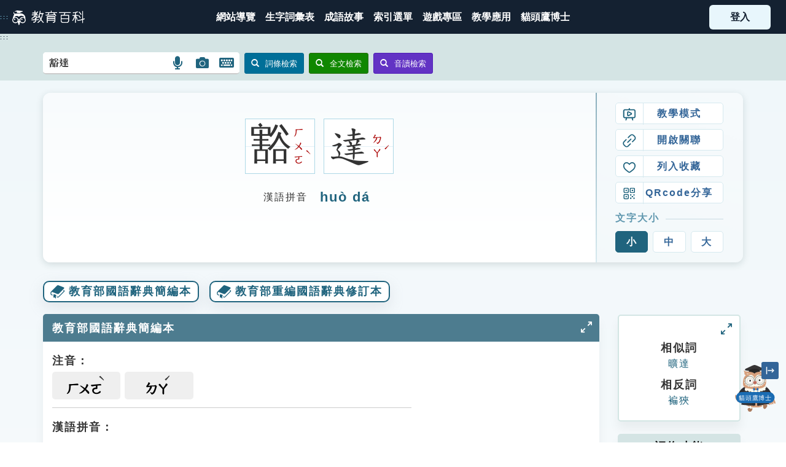

--- FILE ---
content_type: text/html; charset=utf-8
request_url: https://pedia.cloud.edu.tw/Entry/Detail?title=%E8%B1%81%E9%81%94
body_size: 147275
content:

<!DOCTYPE html>
<html xmlns="http://www.w3.org/1999/xhtml" lang="zh-Hant-TW">
<head>
    <meta property="og:title" content="教育百科 | 教育雲線上字典" />
    <title>豁達 - 教育百科 | 教育雲線上字典</title>
    <link rel="icon" href="/Content/Images/icon/favicon.ico">
    <!--<meta http-equiv="X-UA-Compatible" content="IE=edge,chrome=1" /> -->
    <meta http-equiv="X-UA-Compatible" content="IE=edge" />
    <meta http-equiv="Content-Type" content="text/html; charset=utf-8" />
    <meta name="viewport" content="width=device-width, initial-scale=1.0" />
    <meta name="keywords" content="教育百科,教育,edu, 辭典,字典,成語,教育部,同義詞,造句" />
    <meta name="description" content="心胸曠達，度量寬宏。&lt;br /&gt;【例】他生性豁達，這點小挫折對他而言根本算不了什麼。1.開通、通達。《文選．何晏．景福殿賦》：「爾乃開南端之豁達，張筍虡之輪豳。」唐．高適〈自薊北歸〉詩：「蒼茫遠山口，豁達胡天開。」2.曠達，度量寬宏。《文選．潘岳．西征賦》：「觀夫漢高之興也，非徒聰明神武，豁達大度而已也。」《紅樓夢》第五回：「而且寶釵行為豁達，隨分從時，不比黛玉孤高自許，目無下塵，故比黛玉大得下人之心。」" />
    <meta name="subject" content="教育部教育雲計畫教育百科" />
    <meta name="copyright" content="卡米爾股份有限公司" />
    <meta name="language" content="zh-TW" />
    <meta name="abstract" content="心胸曠達，度量寬宏。&lt;br /&gt;【例】他生性豁達，這點小挫折對他而言根本算不了什麼。1.開通、通達。《文選．何晏．景福殿賦》：「爾乃開南端之豁達，張筍虡之輪豳。」唐．高適〈自薊北歸〉詩：「蒼茫遠山口，豁達胡天開。」2.曠達，度量寬宏。《文選．潘岳．西征賦》：「觀夫漢高之興也，非徒聰明神武，豁達大度而已也。」《紅樓夢》第五回：「而且寶釵行為豁達，隨分從時，不比黛玉孤高自許，目無下塵，故比黛玉大得下人之心。」" />
    <meta name="topic" content="教育部教育雲計畫教育百科" />
    <meta name="summary" content="心胸曠達，度量寬宏。&lt;br /&gt;【例】他生性豁達，這點小挫折對他而言根本算不了什麼。1.開通、通達。《文選．何晏．景福殿賦》：「爾乃開南端之豁達，張筍虡之輪豳。」唐．高適〈自薊北歸〉詩：「蒼茫遠山口，豁達胡天開。」2.曠達，度量寬宏。《文選．潘岳．西征賦》：「觀夫漢高之興也，非徒聰明神武，豁達大度而已也。」《紅樓夢》第五回：「而且寶釵行為豁達，隨分從時，不比黛玉孤高自許，目無下塵，故比黛玉大得下人之心。」" />
    <meta name="author" content="教育部,卡米爾" />
    <meta name="owner" content="教育部" />
    <meta name="subtitle" content="教育雲端應用及平臺服務計畫" />
    <meta charset="UTF-8" />

    <link href="/Content/CSS/bootstrap.css?version=8DA970EAC64E2E8" rel="stylesheet" type="text/css" />
    <link href="/Content/CSS/customize.css" rel="stylesheet" type="text/css" />
    <link href="/Content/CSS/customize_common.css" rel="stylesheet" type="text/css" />
    <link href="/Content/CSS/customize_mobile.css" rel="stylesheet" type="text/css" />

    <link href="/Content/CSS/bootstrap.lib/fileinput.css" rel="stylesheet" type="text/css" />
    <link href="/Content/CSS/bootstrap-toggle.css" rel="stylesheet">
    <link href="/Content/CSS/bootstrap-dialog.min.css" rel="stylesheet" type="text/css" />

    <link href="/Content/CSS/jquery.lib/ui.totop.css" rel="stylesheet" type="text/css" />
    <link href="/Content/CSS/jquery.bxslider.css" rel="stylesheet" type="text/css" />
    <link href="/Content/CSS/lightbox.css" rel="stylesheet">
    <link href="/Content/CSS/lity.css" rel="stylesheet">

    <link href="/Content/CSS/fixed.css?version=8D9681CFBE74B9F" rel="stylesheet" type="text/css" />
    <link href="/Content/CSS/index.css?version=8DA970EAC6557D5" rel="stylesheet" type="text/css" />
    <link href="/Content/CSS/style.css?version=8DDFA2EBD39CD20" rel="stylesheet" type="text/css" />
    <link href="/Content/CSS/search.css?version=8DA970EAC65A5C0" rel="stylesheet" type="text/css" />
    <link href="/Content/CSS/search_result.css?version=8DD98BBB9189139" rel="stylesheet" type="text/css" />

    <link href="https://use.fontawesome.com/releases/v5.5.0/css/all.css" rel="stylesheet" integrity="sha384-B4dIYHKNBt8Bc12p+WXckhzcICo0wtJAoU8YZTY5qE0Id1GSseTk6S+L3BlXeVIU" crossorigin="anonymous" />
    <link rel="preconnect" href="https://fonts.googleapis.com">
    <link rel="preconnect" href="https://fonts.gstatic.com" crossorigin>
    <link href="https://fonts.googleapis.com/css2?family=Noto+Serif+TC:wght@500;700&Noto+Sans+TC:wght@500;700&family=Nunito:wght@400;500;700&display=swap" rel="stylesheet" />
    <link href="/Content/CSS/pdx.css?version=8DE0AB0D62DD863" rel="stylesheet" />
    <link href="/Content/CSS/webfont.css?version=1124" rel="stylesheet" />

        <!-- Google tag (gtag.js) -->
        <script async src="https://www.googletagmanager.com/gtag/js?id=G-0MJEE1315V"></script>
        <script>
            window.dataLayer = window.dataLayer || [];
            function gtag() { dataLayer.push(arguments); }
            gtag('js', new Date());

            gtag('config', 'G-0MJEE1315V');
        </script>


    <script src="https://cdnjs.cloudflare.com/ajax/libs/jquery/3.7.1/jquery.min.js"
            integrity="sha512-v2CJ7UaYy4JwqLDIrZUI/4hqeoQieOmAZNXBeQyjo21dadnwR+8ZaIJVT8EE2iyI61OV8e6M8PP2/4hpQINQ/g=="
            crossorigin="anonymous" referrerpolicy="no-referrer"></script>
    <script src="https://cdnjs.cloudflare.com/ajax/libs/jquery-validate/1.21.0/jquery.validate.min.js"
            integrity="sha512-KFHXdr2oObHKI9w4Hv1XPKc898mE4kgYx58oqsc/JqqdLMDI4YjOLzom+EMlW8HFUd0QfjfAvxSL6sEq/a42fQ=="
            crossorigin="anonymous"
            referrerpolicy="no-referrer"></script>
    <script src="https://cdnjs.cloudflare.com/ajax/libs/jquery-validation-unobtrusive/4.0.0/jquery.validate.unobtrusive.min.js"
            integrity="sha512-xq+Vm8jC94ynOikewaQXMEkJIOBp7iArs3IhFWSWdRT3Pq8wFz46p+ZDFAR7kHnSFf+zUv52B3prRYnbDRdgog=="
            crossorigin="anonymous" referrerpolicy="no-referrer"></script>
    <script src="https://cdnjs.cloudflare.com/ajax/libs/popper.js/1.16.0/umd/popper.min.js"
            integrity="sha512-hCP3piYGSBPqnXypdKxKPSOzBHF75oU8wQ81a6OiGXHFMeKs9/8ChbgYl7pUvwImXJb03N4bs1o1DzmbokeeFw=="
            crossorigin="anonymous" referrerpolicy="no-referrer"></script>
    <script src="https://cdnjs.cloudflare.com/ajax/libs/twitter-bootstrap/4.3.1/js/bootstrap.min.js"
            integrity="sha512-Ah5hWYPzDsVHf9i2EejFBFrG2ZAPmpu4ZJtW4MfSgpZacn+M9QHDt+Hd/wL1tEkk1UgbzqepJr6KnhZjFKB+0A=="
            crossorigin="anonymous" referrerpolicy="no-referrer"></script>

    <script src="/Scripts/cameo/initialize.js"></script>
    <script src="/Scripts/jsUtils/jquery.cameo.animation.js"></script>
    <script src="/Scripts/jsUtils/jquery.cameo.mask.js"></script>
    <script src="/Scripts/jsUtils/jquery.cameo.form.js"></script>
    <script src="/Scripts/jsUtils/jquery.cameo.browser.js"></script>
    <script src="/Scripts/jsUtils/jquery.cameo.iframe.js"></script>
    <script src="/Scripts/bootstrap.extend/popover.extend.js"></script>
    <script src="/Scripts/bootstrap.lib/Bootstrap-multiselect.js"></script>
    <script src="/Scripts/jquery.lib/easing.js"></script>
    <script src="/Scripts/jquery.lib/jquery.ui.totop.js"></script>
    <script src="/Scripts/bootstrap.lib/fileinput.js"></script>
    <script src="/Scripts/bootstrap-toggle.js"></script>
    <script src="/Scripts/jquery.bxslider.min.js"></script>
    <script src="/Scripts/bootstrap-dialog-1-35-4.min.js"></script>
    <script src="/Scripts/superembed.min.js"></script>
    <script src="/Scripts/lightbox.js"></script>
    <script src="/Scripts/lity.js"></script>
    <script src="/Scripts/html5_local_stoage.js"></script>

    <style>
        .grecaptcha-badge {
            visibility: hidden;
        }
    </style>

    <script type="text/javascript">
        $(function () {
            //GetReToken();

            $("#navToggle").on("click", function () {
                $("body").toggleClass("nav-open");
                return false;
            });

            const gotopBtn = document.querySelector("[data-gotop]");

            window.addEventListener("scroll", () => {
                if (gotopBtn) {
                    const nowy = window.scrollY;
                    const isScrolled = nowy > 400;
                    gotopBtn.style.opacity = isScrolled ? "1" : "0";
                }
            });

            $('.gotop').on('click', function () {
                $('html, body').animate({
                    scrollTop: $('#top').offset().top
                }, 'slow', function () {
                    $('#top').focus();
                });

                return false;
            });

            var target = document.querySelector('.btn-login');
            if (target) {
                var trigger = target.querySelector('.btn-avatar');
                if (trigger != null) {
                    trigger.addEventListener('click', function (e) {
                        if (target.classList.contains('not-login')) {
                            // target.classList.toggle('.active');
                        } else {
                            target.classList.toggle('active');
                            e.preventDefault();
                            /*監聽整個頁面*/
                            document.addEventListener('click', function (e) {
                                if (e.target.closest('.btn-login') !== null) { } else {
                                    target.classList.remove('active');
                                }
                            });
                        }
                    });
                }
            }

            $("div[GoLink], a[GoLink], button[GoLink]").click(function () {
                var code = $(this).attr("GoLink");

                if (code != null && code.length > 0) {
                    $.ajax({
                        url: "/api/UserBehaviorApi",
                        data: { behavior: code, URL: encodeURIComponent(location.href), toUrl: encodeURIComponent($(this).attr("href")), content: $(this).attr("GoContent") },
                        async: false,
                        type: "Get"
                    });
                }
            });

            // 無障礙：使主選單可以鍵盤聚焦並展開/收合次選單
            (function () {
                const triggers = document.querySelectorAll('.main-nav .has-dropdown');
                triggers.forEach(function (trigger) {
                    const submenu = trigger.querySelector('.dropdown-2023');
                    if (!submenu) return;

                    function openMenu() {
                        submenu.classList.add('--show');
                        trigger.setAttribute('aria-expanded', 'true');
                    }

                    function closeMenu() {
                       submenu.classList.remove('--show');
                        trigger.setAttribute('aria-expanded', 'false');
                    }

                    // 預設收合，避免初載入就展開
                    closeMenu();

                    // 聚焦於主選單容器時開啟
                    trigger.addEventListener('focusin', function () {
                        openMenu();
                    });

                    // 焦點離開整個主選單區塊時關閉
                    trigger.addEventListener('focusout', function (e) {
                        if (!trigger.contains(e.relatedTarget)) {
                            closeMenu();
                        }
                    });

                    // Enter/Space 切換；Esc 關閉
                    trigger.addEventListener('keydown', function (e) {
                        const isEnter = e.key === 'Enter';
                        const isSpace = e.key === ' ' || e.key === 'Spacebar';
                        if (isEnter || isSpace) {
                            e.preventDefault();
                            const expanded = trigger.getAttribute('aria-expanded') === 'true';
                            if (expanded) {
                                closeMenu();
                            } else {
                                openMenu();
                            }
                        } else if (e.key === 'Escape') {
                            closeMenu();
                            trigger.focus();
                        }
                    });

                    // 滑鼠點擊主選單標籤可切換；點擊次選單連結不干涉
                    trigger.addEventListener('click', function (e) {
                        if (e.target.closest('.dropdown-2023')) return;
                        e.preventDefault();
                        const expanded = trigger.getAttribute('aria-expanded') === 'true';
                        if (expanded) {
                            closeMenu();
                        } else {
                            openMenu();
                        }
                    });

                    // 點擊文件其他區域關閉
                    document.addEventListener('click', function (e) {
                        if (!trigger.contains(e.target)) {
                            closeMenu();
                        }
                    });
                });
            })();
        });
        // 監聽鍵盤事件
        document.addEventListener('keydown', function(event) {
            // 檢查是否按下 Alt+C (Alt鍵 + C鍵)
            if (event.altKey && event.key === 'c') {
                // 防止默認行為
                event.preventDefault();
                
                // 找到 #mainContent 元素
                const mainContent = document.getElementById('mainContent');
                
                // 如果元素存在，則聚焦到該元素
                if (mainContent) {
                    mainContent.focus();
                    
                    // 可選：添加視覺提示或日誌
                    console.log('已聚焦到 #mainContent 元素');
                    
                    // 可選：如果元素不是可聚焦的，可以設置 tabindex
                    if (mainContent.tabIndex === -1) {
                        mainContent.tabIndex = -1;
                        mainContent.focus();
                    }
                } else {
                    console.warn('找不到 #mainContent 元素');
                }
            }
        });

        // 可選：確保頁面加載完成後再執行
        document.addEventListener('DOMContentLoaded', function() {
            console.log('鍵盤快捷鍵 Alt+C 已設置，用於聚焦到 #mainContent');
        });
    </script>


    
<!--用了新增fb分享會用到的og meta tag-->
    <meta property="og:title" content="豁達" />
    <meta property="og:description" content="心胸曠達，度量寬宏。[例]他生性豁達，這點小挫折對他而言根本算不了什麼。" />

</head>
<body>
    <a id="top" GoLink="B060" href="#mainContent" title="跳到主要內容" class="sr-only sr-only-focusable">跳到主要內容</a>
    <div class="main-container">
        <header class="header-2023">
            <a GoLink="B061" href="#Accesskey_U" id="Accesskey_U" accesskey="U" title="選單連結區塊，此區塊列有本網站主要連結 (Alt+U)" style="font-size: xx-small;">:::</a>
            <h1 class="navbar-brand">
                <a title="回首頁" GoLink="B059" href="/">
                    <img src="/Content/Images/logo/logo_small_white.png" width="100" alt="教育百科logo" />
                </a>
            </h1>
            <!-- 在小 device-compatiple 用的, 勿刪-->
            <div class="nav-toggle" id="navToggle">
                <div class="hamburger">
                    <span class="line line-1"></span>
                    <span class="line line-2"></span>
                    <span class="line line-3"></span>
                </div>
            </div>
            
        </header>
        <nav class="nav-2023" role="navigation" aria-label="主選單">
            <div class="main-nav">
                <div class="mega-nav show-mobile">
                    <a title="注音索引" href="/Bopomofo#section1" onclick="$('#navToggle').click();" class="item">
                        <i style="background-image:url('/Content/Images/index-2023/mn-3.svg')"></i><span class="sr-only">注音索引圖示</span>
                    </a>
                    <a title="筆畫索引" href="/Bopomofo#section2" onclick="$('#navToggle').click();" class="item">
                        <i style="background-image:url('/Content/Images/index-2023/mn-4.svg')"></i><span class="sr-only">筆畫索引圖示</span>
                    </a>
                    <a title="部首索引表" href="/Bopomofo#section3" onclick="$('#navToggle').click();" class="item">
                        <i style="background-image:url('/Content/Images/index-2023/mn-5.svg')"></i><span class="sr-only">部首索引表圖示</span>
                    </a>
                </div>
                <a id="mainNavStart" title="網站導覽" GoLink="B046" href="/Home/WebsiteMap">
                    <span>網站導覽</span>
                </a>
                <a title="生字詞彙表" GoLink="B038" href="/Bookmark/TextWord">
                    <span>生字詞彙表</span>
                </a>
                <a title="成語故事" GoLink="B040" href="/Home/IdiomList">
                    <span>成語故事</span>
                </a>
                <div title="索引選單" GoLink="B033" class="has-dropdown" role="button" tabindex="0" aria-haspopup="true" aria-expanded="false">
                    <span>索引選單</span>
                    <div class="dropdown-2023">
                        <div>
                            <a GoLink="B034" href="/NavigateWord">知識索引</a>
                            <a GoLink="B035" href="/Bopomofo">單字索引</a>
                            <a GoLink="B036" href="/NavigateWord/Taieol">生命大百科索引</a>
                        </div>
                    </div>
                </div>
                <a title="遊戲專區" GoLink="B045" href="/Home/Game">
                    <span>遊戲專區</span>
                </a>
                <a title="教學應用" GoLink="B025" href="/TeachingPlan/List">
                    <span>教學應用</span>
                </a>
                <div title="找單字" class="has-dropdown" style="display: none;" role="button" tabindex="0" aria-haspopup="true" aria-expanded="false">
                    <span>找單字</span>
                    <div class="dropdown-2023">
                        <div>
                            <a href="/Bopomofo#section1">注音索引</a>
                            <a href="/Bopomofo#section2">筆畫索引</a>
                            <a href="/Bopomofo#section3">部首索引</a>
                        </div>
                    </div>
                </div>
                <a target="_blank" GoLink="B077" href="/Botrun">
                    <span>貓頭鷹博士</span>
                </a>
            </div>
        </nav>

                <div class="btn-login not-login">
                   
                        <a title="登入" GoLink="B039" class="need-login" href="/SsoLogin/Home">
                            <span>登入</span>
                        </a>
                   
                </div>

        <div class="main-body layout-2023">
            <a id="mainContent" title="中央內容區塊，為本頁主要內容區 (Alt+C)" GoLink="B062" accesskey="C" href="#content" style="font-size: xx-small;">:::</a>
            



<style type="text/css">

    .table > thead > tr > th, .table > tbody > tr > th, .table > tfoot > tr > th, .table > thead > tr > td, .table > tbody > tr > td, .table > tfoot > tr > td {
        padding-left: 0;
    }

    .pt20 {
        margin-top: -20px;
    }

    @media (max-width: 480px) {
        .dic {
            display: inline-block;
        }
    }

    .table1 tr {
        height: auto;
    }

    .show0 {
        font-size: xx-large;
        font-weight: bold;
    }

    .show1 {
        text-align: left;
        font-size: medium;
        vertical-align: top;
        color: #aa0000;
    }

    .show3 {
        font-size: xx-large;
    }

    .show2 {
        font-size: medium;
    }

    /* 無障礙新增的 */
    .printShow {
        display: inherit;
        background-color: #5f97ae;
        color: white;
        width: 100%;
        margin-top: 50px;
        padding: 5px 0;
    }

    .dict-title {
        background-color: #4d7c8f;
    }

        .dict-title > div {
            padding: 5px 0;
        }

    .tab-pane-fade-roydeleted {
        margin-top: 15px;
    }

    .col-md-2.printHidden.side {
        margin-top: 15px;
    }

    .menu_button {
        text-decoration: none;
        background-color: #5f97ae;
        border-radius: 10px;
        margin-right: 5px;
        margin-bottom: 5px;
        padding: 6px 20px;
    }

        .menu_button a {
            color: #FFFFFF;
        }

    .wordtr {
        margin-top: 5px;
        padding-top: 8px;
        padding-bottom: 8px;
        border-bottom: 1px solid #ccc;
    }

        .wordtr:last-of-type {
            border-bottom: none;
        }

    .wikititle .title-text {
        padding-top: 5px;
        color: #6499AB;
        font-weight: bold;
    }

    .wikititle > div {
        padding-left: 0;
        padding-right: 0;
    }

    .wikiheader {
        margin-top: 15px;
    }

        .wikiheader div {
            font-weight: bold;
        }

    .wikicontent {
        margin-right: 0;
        margin-left: 0;
    }

        .wikicontent div {
            border: solid 1px #C8C8C8;
            padding-top: 5px;
            padding-bottom: 5px;
        }

    a[href]:after {
        display: none;
    }
</style>

<!--[if IE]>
<style>
    .nmm_video video {
        margin-top: 0;
    }
</style>
<![endif]-->


<title>豁達 - 教育百科</title>

<div class="bgGrey-light border-grey-dark-bottom printhidden entry-search">
    <div class="container">
        <!--  工具列  -->
        <div>
            <div class="floatLeft mt10 mb10" style="width:100%!important;">
                <!-- search-->
                

<form id="frmMain" method="post" action="/Home/Search" class="form-search form-inline">
    <input name="__RequestVerificationToken" type="hidden" value="PfpynQ3VzfKKEM74cSLEjhlH5b_QJNCOyxIINrRL516Krwc6lVeNv1_4lKAj4i5bFq90tyJDMK4aSnYqPQZxdWjy3A6ym-vmoVz056TYNNc1" />
    <input id="hiddenInput" type="hidden" name="search1" />
    <input type="hidden" id="hfSearchToken" name="__G_Token" />
    <div class="input-append smallk">
        <label for="searchInput" class="search-query search-input-rounded-corners-small" style="background: white;">
            <input value="豁達" accesskey="S" id="searchInput" type="text" name="search" placeholder="請輸入生字、詞語或注音"
                   style="font-size: medium; width: 80%; border: 0px solid #aaa; border-radius: 4px; outline: none; margin: 3px; padding: 4px; box-sizing: border-box; transition: 0.3s;" />
            <a title="語言搜尋" GoLink="B068" id="linkOpenSearchSpeech" href="#" role="button" aria-label="語言搜尋" style="right: 80px !important;">
                <i class="fa fa-microphone fa-lg btn-SearchSpeech" aria-hidden="true"></i><span class="sr-only">語言搜尋圖示</span>
            </a>
            <a title="圖片搜尋" GoLink="B067" id="linkOpenSearchImage" href="#" role="button" aria-label="圖片搜尋" style="right: 40px !important;">
                <i class="fa fa-camera fa-lg btn-SearchImage" aria-hidden="true"></i><span class="sr-only">圖片搜尋圖示</span>
            </a>
            <a title="開啟小鍵盤" GoLink="B066" id="keyboard-pop-a" href="#" role="button" aria-label="開啟小鍵盤" style="right: 0 !important;">
                <i class="fa fa-keyboard fa-lg btn-keyboard" aria-hidden="true"></i><span class="sr-only">開啟鍵盤圖示</span>
            </a>
        </label>
        <button type="submit" id="prcisebtn" class="btn btn-primary btn-sm" name="submitButton" value="precise" aria-label="詞條檢索">
            <span class="glyphicon glyphicon-search mr10 btn_icon_rwd" aria-hidden="true"></span>詞條檢索
        </button>
        <button type="submit" class="btn btn-success btn-sm" name="submitButton" value="search" aria-label="全文檢索">
            <span class="glyphicon glyphicon-search mr10 btn_icon_rwd" aria-hidden="true"></span>全文檢索
        </button>
        <button type="submit" class="btn btn-success btn-sm" name="submitButton" value="pronounciation" style="background-color: #6233C4; border-color: #501EB7;" id="bopomofode" aria-label="音讀檢索">
            <span class="glyphicon glyphicon-search mr10" aria-hidden="true"></span>音讀檢索
        </button>
    </div>
</form>

<style>
    tr td:first-child {
        width: 0;
    }
</style>

<link rel="stylesheet" href="https://cdnjs.cloudflare.com/ajax/libs/jqueryui/1.13.2/themes/smoothness/jquery-ui.min.css">
<script src="https://cdnjs.cloudflare.com/ajax/libs/jqueryui/1.13.2/jquery-ui.min.js"
        integrity="sha512-57oZ/vW8ANMjR/KQ6Be9v/+/h6bq9/l3f0Oc7vn6qMqyhvPd1cvKBRWWpzu0QoneImqr2SkmO4MSqU+RpHom3Q=="
        crossorigin="anonymous" referrerpolicy="no-referrer"></script>

<div id="boPoMoFoKeyBoard" class="keyboardmain" style="display: none; width: 450px">
    <div class="keyboardmenudiv">
        <a href="#" class="btn-switch kb1" id="btnOpenPinyin" onclick="OpenPinyin(); return false;">切換漢語拼音鍵盤</a>
        <a href="#" class="btn-switch kb2" id="btnOpenBopomo" style="display: none; max-width: 100%" onclick="OpenBopomo(); return false;">切換注音小鍵盤</a>
        <a href="#" id="btnClose" class="btn-close">關閉</a>
    </div>
    <div class="notice">
        <ul>
            <li>小提醒：請務必輸入聲調做結束</li>
            <li>
                輸入完畢後請點選
                <span class="fake-btn">
                    <i class="glyphicon glyphicon-search" aria-hidden="true"></i> 音讀檢索
                </span> 進行搜尋
            </li>
        </ul>
    </div>
    <div><p></p></div>
    <div class="keyboardcontentdiv">
        <div id="boPoMoFoKeyBoard2">
            <div class="keyboardtr">
                <input value="ㄅ" type="button" class="keyboarditem green" />
                <input value="ㄉ" type="button" class="keyboarditem green" />
                <input value="ㄍ" type="button" class="keyboarditem green" />
                <input value="ㄐ" type="button" class="keyboarditem green" />
                <input value="ㄓ" type="button" class="keyboarditem green" />
                <input value="ㄗ" type="button" class="keyboarditem green" />
                <input value="ㄧ" type="button" class="keyboarditem yellow" />
                <input value="ㄚ" type="button" class="keyboarditem pink" />
                <input value="ㄞ" type="button" class="keyboarditem pink " />
                <input value="ㄢ" type="button" class="keyboarditem pink " />
                <input value="ㄦ" type="button" class="keyboarditem pink " />
            </div>
            <div class="keyboardtr">
                <input value="ㄆ" type="button" class="keyboarditem green" />
                <input value="ㄊ" type="button" class="keyboarditem green" />
                <input value="ㄎ" type="button" class="keyboarditem green" />
                <input value="ㄑ" type="button" class="keyboarditem green" />
                <input value="ㄔ" type="button" class="keyboarditem green" />
                <input value="ㄘ" type="button" class="keyboarditem green" />
                <input value="ㄨ" type="button" class="keyboarditem yellow" />
                <input value="ㄛ" type="button" class="keyboarditem pink" />
                <input value="ㄟ" type="button" class="keyboarditem pink" />
                <input value="ㄣ" type="button" class="keyboarditem pink" />
                <input value="　" type="button" class="keyboarditem none" disabled="disabled" />
            </div>
            <div class="keyboardtr">
                <input value="ㄇ" type="button" class="keyboarditem green" />
                <input value="ㄋ" type="button" class="keyboarditem green" />
                <input value="ㄏ" type="button" class="keyboarditem green" />
                <input value="ㄒ" type="button" class="keyboarditem green" />
                <input value="ㄕ" type="button" class="keyboarditem green" />
                <input value="ㄙ" type="button" class="keyboarditem green" />
                <input value="ㄩ" type="button" class="keyboarditem yellow" />
                <input value="ㄜ" type="button" class="keyboarditem pink" />
                <input value="ㄠ" type="button" class="keyboarditem pink" />
                <input value="ㄤ" type="button" class="keyboarditem pink" />
                <input value="　" type="button" class="keyboarditem none" disabled="disabled" />
            </div>
            <div class="keyboardtr">
                <input value="ㄈ" type="button" class="keyboarditem green" />
                <input value="ㄌ" type="button" class="keyboarditem green" />
                <input value="　" type="button" class="keyboarditem none" disabled="disabled" />
                <input value="　" type="button" class="keyboarditem none" disabled="disabled" />
                <input value="ㄖ" type="button" class="keyboarditem green" />
                <input value="　" type="button" class="keyboarditem none" disabled="disabled" />
                <input value="　" type="button" class="keyboarditem none" disabled="disabled" />
                <input value="ㄝ" type="button" class="keyboarditem pink" />
                <input value="ㄡ" type="button" class="keyboarditem pink" />
                <input value="ㄥ" type="button" class="keyboarditem pink" />
                <input value="　" type="button" class="keyboarditem none" disabled="disabled" />
            </div>
            <div class="keyboardtr">
                <input value="ˊ" type="button" class="keyboarditem " />
                <input value="ˇ" type="button" class="keyboarditem voicethree" />
                <input value="ˋ" type="button" class="keyboarditem " />
                <input value="˙" type="button" class="keyboarditem " />
                <input value="一聲/空格" type="button" class="keyboarditem4  space" />
                <input value="刪除" type="button" class="keyboarditem  delete" />
                <input value="重新輸入" type="button" class="keyboarditem2  re-enter" />
            </div>
            <div class="show-pinyin">
                <table role="presentation" class="pinyin_table">
                    <tbody>
                        <tr style="font-size: large;">
                            <td>
                                <table role="presentation" cellspacing="0" cellpadding="0">
                                    <tbody>
                                        <tr>
                                            <td id="tdPhoneticT" class="show1"></td>
                                        </tr>
                                        <tr>
                                            <td id="tdPhoneticM" class="show1"></td>
                                            <td id="tdPhoneticR" class="show1"></td>
                                        </tr>
                                        <tr>
                                            <td id="tdPhoneticL" class="show1"></td>
                                        </tr>
                                    </tbody>
                                </table>
                            </td>
                        </tr>
                    </tbody>
                </table>
            </div>
        </div>
        <div id="boPoMoFoKeyBoard3" style="width: 100%; display: none;">
            <table role="presentation" style="width: 100%;">
                <tr class="htop">
                    <td style="width: 40px;">
                        <div class="keyboardtr2a vrl">
                            <div>聲母</div>
                        </div>
                    </td>
                    <td>
                        <div class="keyboardtr2b">
                            <div class="keyboardtr">
                                <input value="b" type="button" class="keyboarditem" realvalue="ㄅ" />
                                <input value="c" type="button" class="keyboarditem" realvalue="ㄘ" />
                                <input value="d" type="button" class="keyboarditem" realvalue="ㄉ" />
                                <input value="f" type="button" class="keyboarditem" realvalue="ㄈ" />
                                <input value="g" type="button" class="keyboarditem" realvalue="ㄍ" />
                                <input value="h" type="button" class="keyboarditem" realvalue="ㄏ" />
                                <input value="j" type="button" class="keyboarditem" realvalue="ㄐ" />
                                <input value="k" type="button" class="keyboarditem" realvalue="ㄎ" />
                                <input value="l" type="button" class="keyboarditem" realvalue="ㄌ" />
                                <input value="m" type="button" class="keyboarditem" realvalue="ㄇ" />
                                <input value="n" type="button" class="keyboarditem" realvalue="ㄋ" />
                            </div>
                            <div class="keyboardtr">
                                <input value="p" type="button" class="keyboarditem" realvalue="ㄆ" />
                                <input value="q" type="button" class="keyboarditem" realvalue="ㄑ" />
                                <input value="r" type="button" class="keyboarditem" realvalue="ㄖ" />
                                <input value="s" type="button" class="keyboarditem" realvalue="ㄙ" />
                                <input value="t" type="button" class="keyboarditem" realvalue="ㄊ" />
                                <input value="w" type="button" class="keyboarditem" realvalue="ㄨ" />
                                <input value="x" type="button" class="keyboarditem" realvalue="ㄒ" />
                                <input value="y" type="button" class="keyboarditem" realvalue="ㄧ" />
                                <input value="z" type="button" class="keyboarditem" realvalue="ㄗ" />
                                <input value="ch" type="button" class="keyboarditem" realvalue="ㄔ" />
                                <input value="sh" type="button" class="keyboarditem" realvalue="ㄕ" />
                                <input value="zh" type="button" class="keyboarditem" realvalue="ㄓ" />
                            </div>
                        </div>
                    </td>
                </tr>
                <tr class="hbottom">
                    <td>
                        <div class="keyboardtr2a vrl">
                            <div>韻母</div>
                        </div>
                    </td>
                    <td>
                        <div class="keyboardtr2b">
                            <div class="keyboardtr">
                                <input value="a" type="button" class="keyboarditem1" realvalue="ㄚ" />
                                <input value="ai" type="button" class="keyboarditem1" realvalue="ㄞ" />
                                <input value="an" type="button" class="keyboarditem1" realvalue="ㄢ" />
                                <input value="ang" type="button" class="keyboarditem1" realvalue="ㄤ" />
                                <input value="ao" type="button" class="keyboarditem1" realvalue="ㄠ" />
                            </div>
                            <div class="keyboardtr">
                                <input value="e" type="button" class="keyboarditem1" realvalue="ㄜ" />
                                <input value="ê" type="button" class="keyboarditem1" realvalue="ㄝ" />
                                <input value="ei" type="button" class="keyboarditem1" realvalue="ㄟ" />
                                <input value="en" type="button" class="keyboarditem1" realvalue="ㄣ" />
                                <input value="eng" type="button" class="keyboarditem1" realvalue="ㄥ" />
                                <input value="er" type="button" class="keyboarditem1" realvalue="ㄦ" />
                            </div>
                            <div class="keyboardtr">
                                <input value="i" type="button" class="keyboarditem1" realvalue="" />
                                <input value="ia" type="button" class="keyboarditem1" realvalue="ㄧㄚ" />
                                <input value="ian" type="button" class="keyboarditem1" realvalue="ㄧㄢ" />
                                <input value="iang" type="button" class="keyboarditem1" realvalue="ㄧㄤ" />
                                <input value="iao" type="button" class="keyboarditem1" realvalue="ㄧㄠ" />
                                <input value="ie" type="button" class="keyboarditem1" realvalue="ㄧㄝ" />

                                <input value="in" type="button" class="keyboarditem1" realvalue="ㄧㄣ" />
                                <input value="ing" type="button" class="keyboarditem1" realvalue="ㄧㄥ" />
                                <input value="iong" type="button" class="keyboarditem1" realvalue="ㄩㄥ" />
                                <input value="iu" type="button" class="keyboarditem1" realvalue="ㄧㄡ" />
                            </div>
                            <div class="keyboardtr">
                                <input value="o" type="button" class="keyboarditem1" realvalue="ㄛ" />
                                <input value="ong" type="button" class="keyboarditem1" realvalue="ㄨㄥ" />
                                <input value="ou" type="button" class="keyboarditem1" realvalue="ㄡ" />
                            </div>
                            <div class="keyboardtr">
                                <input value="u" type="button" class="keyboarditem1" realvalue="ㄨ" />
                                <input value="ua" type="button" class="keyboarditem1" realvalue="ㄨㄚ" />
                                <input value="uai" type="button" class="keyboarditem1" realvalue="ㄨㄞ" />
                                <input value="uan" type="button" class="keyboarditem1" realvalue="ㄨㄢ" />
                                <input value="uang" type="button" class="keyboarditem1" realvalue="ㄨㄤ" />
                                <input value="ue" type="button" class="keyboarditem1" realvalue="ㄩㄝ" />

                                <input value="ui" type="button" class="keyboarditem1" realvalue="ㄨㄟ" />

                                <input value="un" type="button" class="keyboarditem1" realvalue="ㄨㄣ" />
                                <input value="uo" type="button" class="keyboarditem1" realvalue="ㄨㄛ" />
                            </div>
                            <div class="keyboardtr">
                                <input value="ü" type="button" class="keyboarditem1" realvalue="ㄩ" />
                                <input value="üan" type="button" class="keyboarditem1" realvalue="ㄩㄢ" />
                                <input value="üe" type="button" class="keyboarditem1" realvalue="ㄩㄝ" />
                                <input value="ün" type="button" class="keyboarditem1" realvalue="ㄩㄣ" />
                            </div>
                        </div>
                        <div class="keyboardtr ver2">
                            <input value="一" type="button" class="keyboarditem yellow" realvalue="" />
                            <input value="ˊ" type="button" class="keyboarditem yellow" realvalue="ˊ" />
                            <input value="ˇ" type="button" class="keyboarditem yellow voicethree" realvalue="ˇ" />
                            <input value="ˋ" type="button" class="keyboarditem yellow" realvalue="ˋ" />
                            <input value="空白鍵" type="button" class="keyboarditem4 yellow space" realvalue=" " />
                            <input value="刪除" type="button" class="keyboarditem yellow delete" />
                            <input value="重新輸入" type="button" class="keyboarditem2 yellow re-enter" realvalue="重新輸入" />
                        </div>
                    </td>
                </tr>
            </table>
        </div>
    </div>
</div>

<script>

    $input = $("#searchInput");
    $hiddenInput = $("#hiddenInput");

    $(function () {
        $input.autocomplete({
            delay: 300,
            minLength: 1,
            source: function (request, response) {
                window.$.ajax({
                    url: "/Home/AutoCompleteQuery?q=" + $input.val(),
                    type: "get",
                    dataType: "text",
                    success: function (data) {
                        if (data !== "") {
                            response(data.split(","));
                        }
                    }
                });
            }
        });
    });

    function OpenBopomo() {
        window.$("#boPoMoFoKeyBoard2").show();
        window.$("#boPoMoFoKeyBoard3").hide();

        window.$("#btnOpenPinyin").show();
        window.$("#btnOpenBopomo").hide();

        // 為了無障礙加的鍵盤輸入功能
        // 鍵盤按切換的時候停在這邊
        window.$("#btnOpenPinyin").focus();

        return false;
    }

    function OpenPinyin() {

        window.$("#boPoMoFoKeyBoard2").hide();
        window.$("#boPoMoFoKeyBoard3").show();

        window.$("#btnOpenPinyin").hide();
        window.$("#btnOpenBopomo").show();

        // 為了無障礙加的鍵盤輸入功能
        // 鍵盤按切換的時候停在這邊
        window.$("#btnOpenBopomo").focus();

        return false;
    }

    $("#btnClose").click(function () {

        window.$("#boPoMoFoKeyBoard").hide();

        return false;
    });

    $("#btnClose").on("keydown",
        function (e) {

            //避開 tab, shift 鍵
            const code = e.keyCode || e.which;

            if (code === 9 || code === 16) // 9:tab, 16:shift
            {
                return true;
            }

            window.$("#btnClose").click();

            return false;
        });

    $("#boPoMoFoKeyBoard2").find("input").on("mousedown",
        function (e) {
            if ($input === undefined ||
                $hiddenInput === undefined) {
                e.preventDefault();

                return false;
            }

            UpdateInput(window.$(this).val());

            window.$(this).focus();

            e.preventDefault();

            return false;
        });

    $("#boPoMoFoKeyBoard2").find("input").on("keydown",
        function (e) {
            if ($input === undefined ||
                $hiddenInput === undefined) {
                e.preventDefault();

                return false;
            }

            // 避開 tab, shift 鍵
            const code = e.keyCode || e.which;

            if (code === 9 || code === 16) // 9:tab, 16:shift
            {
                return true;
            }
            
            UpdateInput(window.$(this).val());

            e.preventDefault();

            return false;
        });

    $("#boPoMoFoKeyBoard3").find("input").on("mousedown",
        function (e) {
            if ($input === undefined ||
                $hiddenInput === undefined) {
                e.preventDefault();

                return false;
            }

            UpdateInput(window.$(this).val(), window.$(this).attr("realvalue"));

            window.$(this).focus();

            e.preventDefault();

            return false;
        });

    $("#boPoMoFoKeyBoard3").find("input").on("keydown",
        function(e) {
            if ($input === undefined ||
                $hiddenInput === undefined) {
                e.preventDefault();

                return false;
            }

            // 避開 tab, shift 鍵
            const code = e.keyCode || e.which;

            if (code === 9 || code === 16) // 9:tab, 16:shift
            {
                return true;
            }

            UpdateInput(window.$(this).val(), window.$(this).attr("realvalue"));

            e.preventDefault();

            return false;
        });

    var onePhonetic = "";

    function UpdateInput(input, realvalue) {
        if ($input === undefined ||
            $hiddenInput === undefined) {
            return;
        }

        if (input === "重新輸入") {
            $input.val("");

            $hiddenInput.val("");

            onePhonetic = "";

            if (realvalue === undefined || realvalue === null) {
                CleanPhonetic();
            }

            return;
        }

        if (input === "刪除") {
            if ($input.val().length > 0) {
                $input.val($input.val().substr(0, $input.val().length - 1));

                $hiddenInput.val($hiddenInput.val().substr(0, $hiddenInput.val().length - 1));
            } else {
                $hiddenInput.val("");
            }

            if (realvalue === undefined || realvalue === null) {
                if (onePhonetic.length > 0) {
                    onePhonetic = onePhonetic.substr(0, onePhonetic.length - 1);
                }

                CleanPhonetic();

                isPhonetic = true;
            }

            return;
        }

        switch (input) {
            case "一聲/空格":
            case "空白鍵":
                input = " ";
                break;
        }

        const newInput = $input.val() + input;

        $input.val(newInput);

        if (realvalue === undefined || realvalue === null) {
            $hiddenInput.val($input.val());

            onePhonetic = onePhonetic + input;

            if (input === " " ||
                input === "ˊ" ||
                input === "ˇ" ||
                input === "ˋ" ||
                input === "˙") {
                UpdatePhonetic();
            } else {
                if ($("#tdPhoneticT").text().length > 0 ||
                    !isPhonetic) {
                    onePhonetic = input;
                    isPhonetic = true;
                }

                CleanPhonetic();
            }

        } else {
            let newHiddenInput = $hiddenInput.val() + realvalue.toString();

            if (newInput.includes('yi')) {
                newHiddenInput = newHiddenInput.replace('ㄧㄧ', 'ㄧ');
            }
            if (newInput.includes('yong')) {
                newHiddenInput = newHiddenInput.replace('ㄧㄨ', 'ㄩ');
            }
            if (newInput.includes('wu')) {
                newHiddenInput = newHiddenInput.replace('ㄨㄨ', 'ㄨ');
            }
            if (newInput.includes('wong')) {
                newHiddenInput = newHiddenInput.replace('ㄨㄨ', 'ㄨ');
            }
            if (newInput.includes('yü')) {
                newHiddenInput = newHiddenInput.replace('ㄧㄩ', 'ㄩ');
            }
            if (newInput.includes('yu')) {
                newHiddenInput = newHiddenInput.replace('ㄧㄩ', 'ㄩ');
            }
            if (newInput.includes('yu')) {
                newHiddenInput = newHiddenInput.replace('ㄧㄩ', 'ㄩ');
            }

            $hiddenInput.val(newHiddenInput);
        }
    }

    var isPhonetic = true;

    function UpdatePhonetic() {
        $.ajax({
            url: "/Bopomofo/IsPhonetic?phonetic=" + onePhonetic,
            type:"Get",
            success: function (msg) {

                if (msg === "1") {

                    if (onePhonetic[onePhonetic.length - 1] === "˙") {
                        var newPhonetic = "˙";
                        for (var i = 0; i < onePhonetic.length-1; i++) {
                            newPhonetic += onePhonetic[i];
                        }
                        onePhonetic = newPhonetic;
                    }

                    let withoutMarkLen = onePhonetic.length - 1;
                    var useClass;
                    if (withoutMarkLen < 3)
                    {
                        useClass = "p-normal";
                    }
                    else if (onePhonetic[0] === '˙')
                    {
                        useClass = "p-3-0";
                    }
                    else
                    {
                        useClass = "p-3";
                    }

                    var tablePhonetic = "<tbody><tr style=\"font-size: large;\"><td id=\"word000\"><table cellspacing=\"1\" cellpadding=\"0\" class=\"" + useClass + "\"><tbody>";

                    if (withoutMarkLen === 3) {
                        var ii = 0;
                        if (onePhonetic[ii] === '˙') {
                            ii++;

                            tablePhonetic += "<tr><td class=\"show1\">˙</td></tr>";
                        }

                        tablePhonetic += "<tr><td class=\"show1\">" + (onePhonetic[ii] === "ˇ" ? "<i class=\"voicethree black\"></i><span class=\"sr-only\">ˇ</span>" : onePhonetic[ii]) + "</td></tr>";
                        ii++;
                        tablePhonetic += "<tr><td class=\"show1\">" + (onePhonetic[ii] === "ˇ" ? "<i class=\"voicethree black\"></i><span class=\"sr-only\">ˇ</span>" : onePhonetic[ii]) + "</td></tr>";
                        ii++;
                        tablePhonetic += "<tr><td class=\"show1\">" + (onePhonetic[ii] === "ˇ" ? "<i class=\"voicethree black\"></i><span class=\"sr-only\">ˇ</span>" : onePhonetic[ii]) + "</td>";

                        if (onePhonetic.length > ii + 1) {
                            ii++;
                            tablePhonetic += "<td class=\"show1\">" + (onePhonetic[ii] === "ˇ" ? "<i class=\"voicethree black\"></i><span class=\"sr-only\">ˇ</span>" : onePhonetic[ii]) + "</td>";
                        }
                        tablePhonetic += "</tr>";
                    } else if (withoutMarkLen === 2) {
                        var ii = 0;
                        if (onePhonetic[ii] === '˙') {
                            ii++;

                            tablePhonetic += "<tr><td class=\"show1\">˙</td></tr>";
                        }

                        tablePhonetic += "<tr><td class=\"show1\">" + (onePhonetic[ii] === "ˇ" ? "<i class=\"voicethree black\"></i><span class=\"sr-only\">ˇ</span>" : onePhonetic[ii]) + "</td></tr>";
                        ii++;
                        tablePhonetic += "<tr><td class=\"show1\">" + (onePhonetic[ii] === "ˇ" ? "<i class=\"voicethree black\"></i><span class=\"sr-only\">ˇ</span>" : onePhonetic[ii]) + "</td>";
                        if (onePhonetic.length > ii + 1) {
                            ii++;
                            tablePhonetic += "<td class=\"show1\">" + (onePhonetic[ii] === "ˇ" ? "<i class=\"voicethree black\"></i><span class=\"sr-only\">ˇ</span>" : onePhonetic[ii]) + "</td>";
                        }
                        tablePhonetic += "</tr>";
                    } else {
                        var ii = 0;
                        if (onePhonetic[ii] === '˙') {
                            ii++;

                            tablePhonetic += "<tr><td class=\"show1\">˙</td></tr>";
                        }

                        tablePhonetic += "<tr><td class=\"show1\">" + (onePhonetic[ii] === "ˇ" ? "<i class=\"voicethree black\"></i><span class=\"sr-only\">ˇ</span>" : onePhonetic[ii]) + "</td>";

                        if (onePhonetic.length > ii + 1) {
                            ii++;
                            tablePhonetic += "<td class=\"show1\">" + (onePhonetic[ii] === "ˇ" ? "<i class=\"voicethree black\"></i><span class=\"sr-only\">ˇ</span>" : onePhonetic[ii]) + "</td>";
                        }
                        tablePhonetic += "</tr>";
                    }

                    $(".pinyin_table", $(".show-pinyin")).html(tablePhonetic);

                    onePhonetic = "";
                } else {
                    isPhonetic = false;
                    alert("請確認是否輸入正確的注音");
                }
            },
            error:function(xhr, ajaxOptions, thrownError){
                console.log(xhr.status + thrownError);
            }
        });
    }

    function CleanPhonetic() {
        $("#tdPhoneticT").text("");
        $("#tdPhoneticM").text("");
        $("#tdPhoneticL").text("");
        $("#tdPhoneticR").text("");
    }

</script>


<script type="text/javascript">

    $(function () {

        $("#frmMain").on("submit", function (e) {
            if ($.trim($("#searchInput").val()).length == 0) {
                e.preventDefault(); // 阻止表單直接提交
                $("#searchInput").focus();
                return;
            }

            //GetReToken();
            $("#hfSearchToken").val($("#hfToken").val());
        });

        const mq = window.matchMedia("(min-width: 480px)");
        if (mq.matches) {
            $('[title]').each(function () {
                const $this = $(this);
                $this.data('title', $this.attr('title'));
            });
        }
    });

    // 開啟鍵盤
    $("#keyboard-pop-a").click(function () {
        OpenBopomo();

        $("#boPoMoFoKeyBoard").show();

        return false;
    });

    $("#keyboard-pop-a").on("keydown",
        function (e) {

            // 避開 tab, shift 鍵
            const code = e.keyCode || e.which;

            if (code === 9 || code === 16) // 9:tab, 16:shift
            {
                return true;
            }

            $("#keyboard-pop-a").click();

            return false;
        });

</script>

<div class="modal fade" id="divSearchImage" tabindex="-1" role="dialog" aria-labelledby="myModalLabel" aria-hidden="true">
    <div class="modal-dialog">
        <div class="modal-content">
            <div class="modal-header">
                <button type="button" class="close" data-dismiss="modal" aria-hidden="true" title="關閉">&times;</button>
                <div class="modal-title">上傳圖片</div>
            </div>
            <div class="modal-body">
                <div id="divImageDropzone" class="dropzone"></div>
                <hr />
                分析結果：
                <textarea title="分析結果" id="txtSearchImageResult" class="form-control" rows="6"></textarea>
            </div>
            <div class="modal-footer">
                <button type="button" class="btn btn-danger pull-left" data-dismiss="modal">取消</button>
                <button id="btnConfirmSearchImage" type="button" class="btn btn-primary pull-right" data-dismiss="modal">確定</button>
            </div>
        </div>
    </div>
</div>

<script src="/Scripts/dropzone-5.7.0/dist/min/dropzone.min.js"></script>
<link href="/Scripts/dropzone-5.7.0/dist/min/dropzone.min.css" rel="stylesheet" />

<script>

    Dropzone.autoDiscover = false;

    $(function () {

        $("#divImageDropzone").dropzone(
            {
                url: "/Home/GetImageText",
                method:"post",
                paramName:"imageUpload",
                acceptedFiles:"image/*",
                capture: "image/*",
                dictDefaultMessage: "可拖拉圖片至此或點擊選取圖片位置來上傳",
                init: function() {
                    this.on("addedfile", function(file) {

                    });

                    this.on("success", function (file, response, e) {
                        $("#txtSearchImageResult").val(response);
                    });

                    this.on("complete", function (file, response, e) {
                        this.removeFile(file);
                    });

                    this.on("sending", function (file, xhr, formData) {
                        //GetReToken();
                        formData.append('__RequestVerificationToken', $("input[name=__RequestVerificationToken]").val());
                        formData.append('__G_Token', $("#hfToken").val());
                    });
                }
            }
        );

        $("#linkOpenSearchImage").click(function () {

            $("#txtSearchImageResult").val("");

            $("#divSearchImage").modal("show");

            return false;
        });

        $("#linkOpenSearchSpeech").click(function () {

            $("#txtSearchSpeechResult").val("");

            $("#divSearchSpeech").modal("show");

            return false;
        });

        $("#btnConfirmSearchImage").click(function() {
            $("#searchInput").val($("#txtSearchImageResult").val());
			$("#searchInput").focus();
        });

        $("#btnConfirmSearchSpeech").click(function () {
            $("#searchInput").val($("#txtSearchSpeechResult").val());
			$("#searchInput").focus();
        });
    });

</script>

<div class="modal fade" id="divSearchSpeech" tabindex="-1" role="dialog" aria-labelledby="myModalLabel" aria-hidden="true">
    <div class="modal-dialog">
        <div class="modal-content">
            <div class="modal-header">
                <button type="button" class="close" data-dismiss="modal" aria-hidden="true" title="關閉">&times;</button>
                <div class="modal-title">錄製聲音</div>
            </div>
            <div class="modal-body">
                <button id="btnStartSpeech" class="btn"><i class="fas fa-record-vinyl"></i>&nbsp;開始錄製</button>
                <button id="btnStopSpeech" class="btn"><i class="fas fa-stop"></i>&nbsp;停止錄製</button>
                <hr />
                分析結果：
                <textarea title="分析結果" id="txtSearchSpeechResult" class="form-control" rows="6"></textarea>
            </div>
            <div class="modal-footer">
                <button type="button" class="btn btn-danger pull-left" data-dismiss="modal">取消</button>
                <button id="btnConfirmSearchSpeech" type="button" class="btn btn-primary pull-right" data-dismiss="modal">確定</button>
            </div>
        </div>
    </div>
</div>

<script type="text/javascript">
    var audio_context = null;
    var stream = null;
    var recording = false;
    var encoder = null;
    var input = null;
    var node = null;
    var samplerate = 44100;
    var compression = 5;
    var bps = 16;
    var channels = 1;

    $(function () {
        $("#btnStartSpeech i").css("color", "#D00000");
        $("#btnStopSpeech").prop("disabled", "disabled");

        $("#btnStartSpeech").click(async function () {
            if (recording) {
                return;
            }

			$("#btnStartSpeech").prop("disabled", "disabled");
            $("#btnStopSpeech").prop("disabled", null);

            encoder = new Worker("/Scripts/Speech/encoder.js");

            encoder.onmessage = function (e) {
			    if (e.data.cmd !== "end") return;
				
				var reader = new window.FileReader();

				reader.onloadend = function (evt) {
				    if (evt.target.readyState !== FileReader.DONE) return;
					
					//GetReToken();

					var audioData = reader.result.replace(/^data:audio\/flac;base64,/, "");

					$.ajax({
						url: "/Home/GetSpeechText",
						data: { __RequestVerificationToken: $("input[name=__RequestVerificationToken]").val(), __G_Token: $("#hfToken").val(), samplerate, filecontent: audioData },
						type: "POST",
						cache: false,
						timeout: 600000,
						success: function (result) { 
							$("#txtSearchSpeechResult").val(result); 
						},
						error: function (e) { 
							alert(e.responseText); 
						}
					});
				};

				reader.readAsDataURL(e.data.buf);

				encoder.terminate();
				encoder = null;
            };
			
			encoder.onerror = function(err){
				console.error("worker error", err);
			};
			
			if (navigator.webkitGetUserMedia)
				navigator.webkitGetUserMedia({ video: false, audio: true }, gotUserMedia, userMediaFailed);
			else if (navigator.mozGetUserMedia)
				navigator.mozGetUserMedia({ video: false, audio: true }, gotUserMedia, userMediaFailed);
			else
				navigator.getUserMedia({ video: false, audio: true }, gotUserMedia, userMediaFailed);
        });

        $("#btnStopSpeech").click(function () {
            if (!recording) {
                return;
            }

            recording = false;

            if (input) input.disconnect();
			if (node) node.disconnect();
			input = node = null;
			
            if (encoder) encoder.postMessage({ cmd: "finish" });
			
			if (stream) {
				stream.getTracks().forEach(t => t.stop());
				stream = null;
			}
			
			if (audio_context && audio_context.state !== "closed") {  
				audio_context.close();
			}
			
			audio_context = null;
            

            $("#btnStartSpeech i").css("color", "#D00000");
            $("#btnStartSpeech").prop("disabled", null);
            $("#btnStopSpeech").prop("disabled", "disabled");
        });
    });


    function userMediaFailed(code) {
		if (encoder) { 
			encoder.terminate(); encoder = null;
		}
		
		recording = false;
		stream = null;
		
        $("#btnStartSpeech").prop("disabled", null);
        $("#btnStopSpeech").prop("disabled", "disabled");
		
        console.log("grabbing microphone failed: " + code);
    };

    function gotUserMedia(localMediaStream) {
        recording = true;

        $("#btnStartSpeech i").css("color", "#000000");

        stream = localMediaStream;

        if (typeof webkitAudioContext !== "undefined") {
            audio_context = new webkitAudioContext;
        } else if (typeof AudioContext !== "undefined") {
            audio_context = new AudioContext;
        }
        else {
            alert("無法使用，請確認麥克風裝置。");

            return;
        }
		
		if (audio_context.state === "suspended") {
			audio_context.resume();
		}

        input = audio_context.createMediaStreamSource(stream);

        if (input.context.createJavaScriptNode) {
            node = input.context.createJavaScriptNode(8192, 1, 1);
        } else if (input.context.createScriptProcessor) {
            node = input.context.createScriptProcessor(8192, 1, 1);
        } else {
            console.error("Could not create audio node for JavaScript based Audio Processing.");
        }

        samplerate = audio_context.sampleRate;

        encoder.postMessage({
            cmd: "init",
            config: {
                samplerate: samplerate,
                bps: bps,
                channels: channels,
                compression: compression
            }
        });

        node.onaudioprocess = function (e) {
            if (!recording) {
                return;
            }

            var channelLeft = e.inputBuffer.getChannelData(0);
			
			let max = 0;
			for (let i = 0; i < channelLeft.length; i++) 
				max = Math.max(max, Math.abs(channelLeft[i]));
				
			var copy = new Float32Array(channelLeft.length);
			copy.set(channelLeft);
			encoder.postMessage({ cmd: "encode", buf: copy });

        };

        input.connect(node);
		
		const zeroGain = audio_context.createGain();
		zeroGain.gain.value = 0;
		node.connect(zeroGain);
		zeroGain.connect(audio_context.destination);
		
        //node.connect(audio_context.destination);
    };
</script>


            </div>
            <div class="floatRight">
            </div>
        </div>
    </div>
</div>

<!-----------------
    詞條標題
------------------->
<div class="entry-header ">
    <div class="container">
        <div class="row">
            <div class="col-md-12 eh-container">
                <div class="entrydiv1">
                    <div class="entry-text-holder">
                        <table role="presentation" class="pinyin_table table1">
                            <tbody>
                                        <tr class="">
                                            <td class="show0">豁</td>

                                            <td id="word000">

                                                <a href="/Bopomofo/List?bopomofo=%E3%84%8F%E3%84%A8%E3%84%9B%CB%8B">
                                                    <table role="presentation" cellspacing="1" cellpadding="0" class="p-3">
                                                        <tbody>
                                                                <tr>
                                                                    <td class="show1">ㄏ</td>
                                                                </tr>
                                                                <tr>
                                                                    <td class="show1">ㄨ</td>
                                                                </tr>
                                                                <tr>
                                                                    <td class="show1">ㄛ</td>
                                                                            <td class="show1">ˋ</td>
                                                                </tr>
                                                        </tbody>
                                                    </table>
                                                </a>
                                            </td>
                                        </tr>
                                        <tr class="">
                                            <td class="show0">達</td>

                                            <td id="word000">

                                                <a href="/Bopomofo/List?bopomofo=%E3%84%89%E3%84%9A%CB%8A">
                                                    <table role="presentation" cellspacing="1" cellpadding="0" class="p-normal">
                                                        <tbody>
                                                                <tr>
                                                                    <td class="show1">ㄉ</td>
                                                                </tr>
                                                                <tr>
                                                                    <td class="show1">ㄚ</td>
                                                                            <td class="show1">ˊ</td>
                                                                </tr>
                                                        </tbody>
                                                    </table>
                                                </a>
                                            </td>
                                        </tr>

                            </tbody>
                        </table>
                        <ul class="letter-detail-list">
                                                                                                                    <li>
                                    <span class="field">漢語拼音</span>
                                    <span class="value"><strong class="hanyu">hu&#242; d&#225;</strong></span>
                                </li>
                                                    </ul>
                    </div>
                </div>
                <div class="entrydiv2 printhidden">
        <div id="share" class="entry-fn">
           
            <div class="fn-area">
                <a href="#" id="btn_teach">
                    <i class="icon icon-5"></i>
                    <span>教學模式</span>
                </a>
                <a href="#" id="share_relate">
                    <i class="icon icon-3"></i>
                    <span>開啟關聯</span>
                </a>
                <a href="#" id="share_relate_on" style="display: none">
                    <i class="icon icon-4"></i>
                    <span>取消關聯</span>
                </a>
                <a href="#" title="列入收藏" id="share_collect" class="default">
                    <i class="icon icon-2"></i>
                    <span>列入收藏</span>
                </a>
                <!--
                 <a href="#" title="取消收藏" id="share_collect_off">
                    <i class="icon icon-1"></i>
                    <span>取消收藏</span>
                </a>
                -->
                <a href="#" title="開啟詞條名稱：豁達 QRcode分享" id="share_qrcode">
                    <i class="icon icon-0"></i>
                    <span>QRcode分享</span>
                </a>
            </div>
             <div class="font-level">
                <span>文字大小</span>
                <a href="#" title="文字小" class="zoom-text-normal --active">小</a>
                <a href="#" title="文字中" class="zoom-text-middle">中</a>
                <a href="#" title="文字大" class="zoom-text-large">大</a>
            </div>
        </div>

</div>
<div class="modal fade" id="divQrCode" tabindex="-1" role="dialog" aria-labelledby="myModalLabel" aria-hidden="true">
    <div class="modal-dialog">
        <div class="modal-content">
            <div class="modal-body">
                <img id="ShareQrImage" alt="開啟詞條名稱：豁達 QRcode分享" src="https://quickchart.io/chart?cht=qr&chs=500x500&chl=https://pedia.cloud.edu.tw/Entry/Detail?title=%E8%B1%81%E9%81%94" />
            </div>
            <div class="modal-footer">
                <button type="button" class="btn btn-danger pull-left" data-dismiss="modal">關閉</button>
            </div>
        </div>
    </div>
</div>
<script type="text/javascript">

    $(function () {

        $('.zoom-help').on('click',
            function () {
                $('.entry-body').toggleClass('zoom');
                return false
            });

        if ($("#share_collect").hasClass("primary")) {
            $("#share_collect i").removeClass("icon-2").addClass("icon-1");
            $("#share_collect span").text("取消收藏");
        }

        //關閉收藏部分
        $("#share_collect").click(function() {
                
                    handleUnLogin(); 
                    return false;
                

            var $this = $(this);

            if ($this.hasClass("primary")) {
                $.ajax({
                    url: "/api/BookmarkApi",
                    data: "=5649",
                    type: "DELETE",
                    dataType: 'text',
                    success: function(msg) {
                        if ("4001" === msg) {
                            $("#share_collect i").removeClass("icon-1").addClass("icon-2");
                            $("#share_collect span").text("列入收藏");
                            $this.removeClass("primary").addClass("default");
                            $.ajax({
                                url: "/api/UserBehaviorApi/?behavior=B018&URL=" +
                                    encodeURIComponent(location.href),
                                type: "Get",
                                success: function(msg) {
                                },
                                error: function(xhr, ajaxOptions, thrownError) {
                                }
                            });
                        } else if ("1103" === msg) {
                            handleUnLogin();
                            //alert("請先登入!");
                        }
                    },
                    error: function(xhr, ajaxOptions, thrownError) {

                    }
                });
                //開啟收藏部分
            } else {
                $.ajax({
                    url: "/api/BookmarkApi",
                    data: "=5649",
                    type: "POST",
                    dataType: 'text',
                    success: function(msg) {
                        if ("3001" === msg) {
                            $("#share_collect i").removeClass("icon-2").addClass("icon-1");
                            $("#share_collect span").text("取消收藏");
                            $this.removeClass("default").addClass("primary");
                            alert("『已加入收藏』『可以在右上角「會員個人頁」檢視收藏的詞條』");

                            $.ajax({
                                url: "/api/UserBehaviorApi/?behavior=B019&URL=" +
                                    encodeURIComponent(location.href),
                                type: "Get",
                                success: function(msg) {
                                },
                                error: function(xhr, ajaxOptions, thrownError) {
                                }
                            });
                        } else if ("1103" === msg) {
                            handleUnLogin();
                            //alert("請先登入!");
                        }
                    },
                    error: function(xhr, ajaxOptions, thrownError) {

                    }
                });
            }

            return false;
        });

        /*********************
        *    顯示關聯詞條    */
        /********************/

        var share_relate_confirm = 0;

        //顯示關聯詞條
        $("#share_relate").click(function() {
            share_relate_confirm = 1;

            $._mask.mask("顯示關聯詞條中...");

            setTimeout(function() {
                    $("span.withoutRefLink").hide();
                    $("span.withRefLink").show();
                    $("#share_relate").hide();
                    $("#share_relate_on").show();
                    $._mask.unmask();
                },
                1000);

            $.ajax({
                url: "/api/UserBehaviorApi/?behavior=B006&URL=" + encodeURIComponent(location.href),
                async: false,
                type: "Get",
                success: function(msg) {
                },
                error: function(xhr, ajaxOptions, thrownError) {
                }
            });

            return false;
        });

        //關閉關聯詞條
        $("#share_relate_on").click(function() {
            $("span.withoutRefLink").show();
            $("span.withRefLink").hide();
            $("#share_relate").show();
            $("#share_relate_on").hide();

            $.ajax({
                url: "/api/UserBehaviorApi/?behavior=B007&URL=" + encodeURIComponent(location.href),
                async: false,
                type: "Get",
                success: function(msg) {
                },
                error: function(xhr, ajaxOptions, thrownError) {
                }
            });

            return false;
        });


        $('#share_qrcode').click(function () {
            $('#divQrCode').modal('show');

            $.ajax({
                url: "/api/UserBehaviorApi/?behavior=B012&URL=" +
                    encodeURIComponent(location.origin + $("#ShareQrImage").attr("src")),
                async: false,
                type: "Get",
                success: function (msg) {
                },
                error: function (xhr, ajaxOptions, thrownError) {
                }
            });

            return false;
        });

        $(".addthis_inline_share_toolbox").on("click",
            ".at-svc-facebook",
            function () {
                $.ajax({
                    url: "/api/UserBehaviorApi/?behavior=B008&URL=" + encodeURIComponent(location.href),
                    async: false,
                    type: "Get",
                    success: function (msg) {
                    },
                    error: function (xhr, ajaxOptions, thrownError) {
                    }
                });
            });

        $(".addthis_inline_share_toolbox").on("click",
            ".at-svc-twitter",
            function () {
                $.ajax({
                    url: "/api/UserBehaviorApi/?behavior=B009&URL=" + encodeURIComponent(location.href),
                    async: false,
                    type: "Get",
                    success: function (msg) {
                    },
                    error: function (xhr, ajaxOptions, thrownError) {
                    }
                });
            });

        $(".addthis_inline_share_toolbox").on("click",
            ".at-svc-google_plusone_share",
            function () {
                $.ajax({
                    url: "/api/UserBehaviorApi/?behavior=B010&URL=" + encodeURIComponent(location.href),
                    async: false,
                    type: "Get",
                    success: function (msg) {
                    },
                    error: function (xhr, ajaxOptions, thrownError) {
                    }
                });
            });

        $(".addthis_inline_share_toolbox").on("click",
            ".at-svc-lineme",
            function () {
                $.ajax({
                    url: "/api/UserBehaviorApi/?behavior=B011&URL=" + encodeURIComponent(location.href),
                    async: false,
                    type: "Get",
                    success: function (msg) {
                    },
                    error: function (xhr, ajaxOptions, thrownError) {
                    }
                });
            });

        $.ajax({
            url: "/api/WordTitleReviewCountApi",
            data: "=5649",
            type: "POST",
            dataType: 'text',
            success: function(msg) {

            },
            error: function(xhr, ajaxOptions, thrownError) {

            }
        });
        $("#btn_teach").on("click", function () {

             $("body").addClass("teaching-mode");
             return false;
         });
         $("#btn_teach_close").on("click", function () {

             $("body").removeClass("teaching-mode");
             return false;
         });
        $(".zoom-text-large").on("click", function () {
            $(this).addClass("--active").siblings().removeClass("--active");
            $(".entry-body").removeClass("text-middle").addClass("text-large");
            return false;
        });

        $(".zoom-text-normal").on("click", function () {
            $(this).addClass("--active").siblings().removeClass("--active");
            $(".entry-body").removeClass("text-middle text-large");
            return false;
        });

        $(".zoom-text-middle").on("click", function () {
            $(this).addClass("--active").siblings().removeClass("--active");
            $(".entry-body").removeClass("text-large").addClass("text-middle");
            return false;
        });

    });

</script>

            </div>
        </div>
    </div>
</div>

<div class="container entry-body">
    <!-----------------
        詞條內容
    ------------------->
    <div class="row mt30">
        <div class="col-md-10 printHidden">
            <!-- Mobile Menu-->
            <div class="btn-group mobile-word-menu">
                <button type="button" class="btn btn-default" data-toggle="dropdown"><span class="glyphicon glyphicon-list-alt mr10"></span>切換辭典</button>
                <button type="button" class="btn btn-default dropdown-toggle" data-toggle="dropdown">
                    <span class="caret"></span>
                    <span class="sr-only">切換辭典</span>
                </button>
                <ul id="tab_menu_mobile" class="dropdown-menu" role="menu">

                    <li><a href="#dic_concise">教育部國語辭典簡編本</a></li><li class="divider"></li><li><a href="#dic_revised">教育部重編國語辭典修訂本</a></li>
                </ul>
                <br>
            </div>

            <!-- PC Menu-->
            <div class="mobile-hidden2 sticky-sidenav">
                <div class="btn-anchor btn-home">
                    <a href="#top">
                        <i class="icon icon-10">&nbsp;</i>
                    </a>
                </div>
                        <div class="btn-book" onclick="AnalysisTab('教育部國語辭典簡編本')">
                            <a href="#dic_concise"><b><span>教育部國語辭典簡編本</span></b></a>
                        </div>
                        <div class="btn-book" onclick="AnalysisTab('教育部重編國語辭典修訂本')"><a href="#dic_revised"><b><span>教育部重編國語辭典修訂本</span></b></a></div>

                <!--
                    <div class="btn-anchor">
                        <a href="#stroke_animation">筆順</a>
                    </div>
                    -->
                <div class="btn-anchor">
                    <a href="#" id="btn_teach_close">關閉</a>
                </div>
            </div>
        </div>
        <div class="col-md-10 bgWhite mb40" style="background-color:#f2f2f2;  margin-top:-1px;">
            <!-- Tab -->
            <div id="wordDetailTable" style="line-height:200%;">
                <!-- class="tab-content"> -->
                
                
<div class="tab-pane-fade-roydeleted zoomframe" id="dic_concise" data-zoomframe>
    <div class="btn-zoomframe white">
        <i class="icon icon-6"></i>
    </div>
<div class="row">
        <div class="col-md-12 border-grey-dark bgGrey-gradient dict-title">
            <div>
                <b>教育部國語辭典簡編本</b>
            </div>
        </div>
    </div>
    <div class="row">
        <div class="col-md-12 border-grey-dark" style="margin-top: -1px;">
            <table class="table borderlessTop mt15 table-firstTd100 table-li-space-8px table-label-lineHeight-25px fontSizeLarger">
                <tbody>
                            <tr>
                                <td><b>注音：</b></td>
                                <td>
                                    <label>

<div class="zhuyin-h-item tone-4-3">
	<span class="top"></span>
	<span class="bottom">ㄏㄨㄛ</span>
</div>

<div class="zhuyin-h-item tone-2-2">
	<span class="top"></span>
	<span class="bottom">ㄉㄚ</span>
</div>
                                    </label>
                                                                    </td>
                            </tr>
                            <tr>
                                <td><b>漢語拼音：</b></td>
                                <td>
                                    hu&#242; d&#225;
                                </td>
                            </tr>
                            <tr>
                                <td colspan="2">
                                    <b>解釋：</b>
                                    <br />
                                    <div>
                                                                                    <div class="audioPlyrs" data-audioPlyrs>
                                                <audio controls="controls" preload="none">
                                                    <source src="/api/SoundApi?strName=dict_concised_music_www%5C287000002.wav" type="audio/wav" />
                                                </audio>
                                            </div>
                                        <ol>
                                                    <li>
                                                        <span class="withoutRefLink">心胸曠達，度量寬宏。<br />【例】他生性豁達，這點小挫折對他而言根本算不了什麼。</span>
<span class="withRefLink" style="display: none;"><a href="/Entry/Detail/?title=心胸&amp;search=心胸">心胸</a><a href="/Entry/Detail/?title=曠達&amp;search=曠達">曠達</a>，<a href="/Entry/Detail/?title=度量&amp;search=度量">度量</a><a href="/Entry/Detail/?title=寬宏&amp;search=寬宏">寬宏</a>。<br>【<a href="/Entry/Detail/?title=例&amp;search=例">例</a>】<a href="/Entry/Detail/?title=他&amp;search=他">他</a><a href="/Entry/Detail/?title=生性&amp;search=生性">生性</a><a href="/Entry/Detail/?title=豁達&amp;search=豁達">豁達</a>，<a href="/Entry/Detail/?title=這&amp;search=這">這</a><a href="/Entry/Detail/?title=點&amp;search=點">點</a><a href="/Entry/Detail/?title=小&amp;search=小">小</a><a href="/Entry/Detail/?title=挫折&amp;search=挫折">挫折</a><a href="/Entry/Detail/?title=對&amp;search=對">對</a><a href="/Entry/Detail/?title=他&amp;search=他">他</a><a href="/Entry/Detail/?title=而&amp;search=而">而</a><a href="/Entry/Detail/?title=言&amp;search=言">言</a><a href="/Entry/Detail/?title=根本&amp;search=根本">根本</a><a href="/Entry/Detail/?title=算不了&amp;search=算不了">算不了</a><a href="/Entry/Detail/?title=什麼&amp;search=什麼">什麼</a>。</span>

                                                    </li>
                                        </ol>
                                    </div>
                                </td>
                            </tr>
                    <tr>
                        <td><b>資料來源：</b></td>
                        <td>
                                <a title="前往教育部國語辭典簡編本_豁達(另開新視窗)" href="https://dict.concised.moe.edu.tw/dictView.jsp?ID=20411" target="_blank">教育部國語辭典簡編本_豁達</a>
                        </td>
                    </tr>
                    <tr>
                        <td><b>授權資訊：</b></td>
                        <td>資料採「<a title="前往創用CC(另開新視窗)" target="_blank" href="http://creativecommons.org/licenses/by-nd/3.0/tw/legalcode"> 創用CC-姓名標示- 禁止改作 臺灣3.0版授權條款</a> 」釋出</td>
                    </tr>
                </tbody>
            </table>
        </div>


    </div>
    <script>

        $(document).ready(function () {
            synonymstr = "";
            antonymstr = "";
            synonym = $('#synonyms').text();
            antonym = $('#antonym').text();

            if (synonym.includes('、')) {
                synonymstr = synonym.split('、');
            }
            else if ($('#synonyms').text().includes('﹑')) {
                synonymstr = synonym.split('﹑');
            }
            else if ($('#synonyms').text().includes('　')) {
                synonymstr = synonym.split('　');
            } else {
                synonymstr = synonym.split(' ');
            }

            if ($('#antonym').text().includes('、')) {
                antonymstr = antonym.split('、');
            }
            else if ($('#antonym').text().includes('﹑')) {
                antonymstr = antonym.split('﹑');
            }
            else if ($('#antonym').text().includes('　')) {
                synonymstr = antonym.split('　');
            } else {
                antonymstr = antonym.split(' ');
            }

            $("#synonyms").html("");
            for (var i = 0; i < synonymstr.length; i++) {
                $("#synonyms").append('<a title="前往詞條[' + synonymstr[i] + '](另開新視窗)" href="/Entry/Detail?title=' + synonymstr[i] + '&search=' + synonymstr[i] + '" target="blank">' + synonymstr[i] + '</a>');
                if (i != synonymstr.length - 1) {
                    $("#synonyms").append('、');
                }
            }

            $("#antonym").html("");
            for (var i = 0; i < antonymstr.length; i++) {
                $("#antonym").append('<a title="前往詞條[' + antonymstr[i] + '](另開新視窗)" href="/Entry/Detail?title=' + antonymstr[i] + '&search=' + antonymstr[i] + '" target="blank">' + antonymstr[i] + '</a>');
                if (i != antonymstr.length - 1) {
                    $("#antonym").append('、');
                }
            }
        });

    </script>
</div>
                
<script>
    $(document).ready(function () {
        synonymstr2 = "";
        antonymstr2 = "";
        synonym2 = $('#synonyms2').text();
        antonym2 = $('#antonym2').text();
        if ($('#synonyms2').text().includes('、'))
            synonymstr2 = synonym2.split('、');
        else if ($('#synonyms2').text().includes('﹑'))
            synonymstr2 = synonym2.split('﹑');
        else if ($('#synonyms2').text().includes('　'))
            synonymstr2 = synonym2.split('　');
        else
            synonymstr2 = synonym2.split(' ');

        if ($('#antonym2').text().includes('、'))
            antonymstr2 = antonym2.split('、');
        else if ($('#antonym2').text().includes('﹑'))
            antonymstr2 = antonym2.split('﹑');
        else if ($('#antonym2').text().includes('　'))
            antonymstr2 = antonym2.split('　');
        else
            antonymstr2 = antonym2.split(' ');

        $("#synonyms2").html("");

        for (var i = 0; i < synonymstr2.length; i++) {
            $("#synonyms2").append('<a title="前往詞條[' + synonymstr2[i] + '](另開新視窗)" href= "/Entry/Detail/?title=' + synonymstr2[i] + '" target="blank">' + synonymstr2[i] + '</a>');
            if (i != synonymstr2.length - 1) {
                $("#synonyms2").append('、');
            }
        }

        $("#antonym2").html("");

        for (var i = 0; i < antonymstr2.length; i++) {
            $("#antonym2").append('<a title="前往詞條[' + synonymstr2[i] + '](另開新視窗)" href= "/Entry/Detail/?title=' + antonymstr2[i] + '" target="blank">' + antonymstr2[i] + '</a>');
            if (i != antonymstr2.length - 1) {
                $("#antonym2").append('、');
            }
        }

        $(".withoutRefLink", "#dic_revised").each(function () {
            $(this).html($(this).html().replace(/\&amp;(.+)\.gif;/g, "<img src='/Entry/ConciseGif/?file=$1.gif' />"));
        });

        $(".withRefLink", "#dic_revised").each(function () {
            //$(this).html($(this).html().replace(/\&amp;(.+)\._(.+)\.gif/g, ""));
        });
    });
</script>
<div class="tab-pane-fade-roydeleted zoomframe" id="dic_revised" data-zoomframe>
    <div class="btn-zoomframe white">
        <i class="icon icon-6"></i>
    </div>
    <!-- 基本資料 -->
    <div class="row">
        <div class="col-md-12 border-grey-dark bgGrey-gradient dict-title">
            <div><b>教育部重編國語辭典修訂本</b></div>
        </div>
    </div>

    <div class="row">
        <div class="col-md-12 border-grey-dark" style="margin-top:-1px;">
            <table class="table borderlessTop mt15 table-firstTd100 table-li-space-8px table-label-lineHeight-25px fontSizeLarger">
                <tbody>
                <tr>
                    <td colspan="2">
                        <div class="remark-block">
                          《重編國語辭典修訂本》為歷史語言辭典，主要記錄語言使用歷程，適用對象為語文研究者。若您是為小學、國中、高中（職）的學習或教學，建議您優先使用《國語小字典》或《國語辭典簡編本》。
                      </div>
                    </td>
                </tr>
                            <tr>
                                <td><b>注音：</b></td>
                                <td>
                                        <label>

<div class="zhuyin-h-item tone-4-3">
	<span class="top"></span>
	<span class="bottom">ㄏㄨㄛ</span>
</div>

<div class="zhuyin-h-item tone-2-2">
	<span class="top"></span>
	<span class="bottom">ㄉㄚ</span>
</div>
                                        </label>
                                </td>
                            </tr>
                            <tr>
                                <td><b>漢語拼音：</b></td>
                                <td>hu&#242; d&#225;</td>
                            </tr>
                            <tr>
                                <td colspan="2">
                                    <b>解釋：</b>
                                    <br/>
                                    
<span class="withoutRefLink">1.開通、通達。《文選．何晏．景福殿賦》：「爾乃開南端之豁達，張筍虡之輪豳。」唐．高適〈自薊北歸〉詩：「蒼茫遠山口，豁達胡天開。」</span>
<span class="withRefLink" style="display: none;">1.<a href="/Entry/Detail/?title=開通&amp;search=開通">開通</a>、<a href="/Entry/Detail/?title=通達&amp;search=通達">通達</a>。《<a href="/Entry/Detail/?title=文選&amp;search=文選">文選</a>．<a href="/Entry/Detail/?title=何晏&amp;search=何晏">何晏</a>．<a href="/Entry/Detail/?title=景福&amp;search=景福">景福</a><a href="/Entry/Detail/?title=殿&amp;search=殿">殿</a><a href="/Entry/Detail/?title=賦&amp;search=賦">賦</a>》：「<a href="/Entry/Detail/?title=爾&amp;search=爾">爾</a><a href="/Entry/Detail/?title=乃&amp;search=乃">乃</a><a href="/Entry/Detail/?title=開&amp;search=開">開</a><a href="/Entry/Detail/?title=南端&amp;search=南端">南端</a><a href="/Entry/Detail/?title=之&amp;search=之">之</a><a href="/Entry/Detail/?title=豁達&amp;search=豁達">豁達</a>，<a href="/Entry/Detail/?title=張&amp;search=張">張</a><a href="/Entry/Detail/?title=筍虡&amp;search=筍虡">筍虡</a><a href="/Entry/Detail/?title=之&amp;search=之">之</a><a href="/Entry/Detail/?title=輪&amp;search=輪">輪</a><a href="/Entry/Detail/?title=豳&amp;search=豳">豳</a>。」<a href="/Entry/Detail/?title=唐&amp;search=唐">唐</a>．<a href="/Entry/Detail/?title=高適&amp;search=高適">高適</a>〈<a href="/Entry/Detail/?title=自&amp;search=自">自</a><a href="/Entry/Detail/?title=薊&amp;search=薊">薊</a><a href="/Entry/Detail/?title=北&amp;search=北">北</a><a href="/Entry/Detail/?title=歸&amp;search=歸">歸</a>〉<a href="/Entry/Detail/?title=詩&amp;search=詩">詩</a>：「<a href="/Entry/Detail/?title=蒼茫&amp;search=蒼茫">蒼茫</a><a href="/Entry/Detail/?title=遠&amp;search=遠">遠</a><a href="/Entry/Detail/?title=山口&amp;search=山口">山口</a>，<a href="/Entry/Detail/?title=豁達&amp;search=豁達">豁達</a><a href="/Entry/Detail/?title=胡&amp;search=胡">胡</a><a href="/Entry/Detail/?title=天&amp;search=天">天</a><a href="/Entry/Detail/?title=開&amp;search=開">開</a>。」</span>
                                            <br/>
<span class="withoutRefLink">2.曠達，度量寬宏。《文選．潘岳．西征賦》：「觀夫漢高之興也，非徒聰明神武，豁達大度而已也。」《紅樓夢》第五回：「而且寶釵行為豁達，隨分從時，不比黛玉孤高自許，目無下塵，故比黛玉大得下人之心。」</span>
<span class="withRefLink" style="display: none;">2.<a href="/Entry/Detail/?title=曠達&amp;search=曠達">曠達</a>，<a href="/Entry/Detail/?title=度量&amp;search=度量">度量</a><a href="/Entry/Detail/?title=寬宏&amp;search=寬宏">寬宏</a>。《<a href="/Entry/Detail/?title=文選&amp;search=文選">文選</a>．<a href="/Entry/Detail/?title=潘岳&amp;search=潘岳">潘岳</a>．<a href="/Entry/Detail/?title=西&amp;search=西">西</a><a href="/Entry/Detail/?title=征&amp;search=征">征</a><a href="/Entry/Detail/?title=賦&amp;search=賦">賦</a>》：「<a href="/Entry/Detail/?title=觀&amp;search=觀">觀</a><a href="/Entry/Detail/?title=夫&amp;search=夫">夫</a><a href="/Entry/Detail/?title=漢&amp;search=漢">漢</a><a href="/Entry/Detail/?title=高&amp;search=高">高</a><a href="/Entry/Detail/?title=之&amp;search=之">之</a><a href="/Entry/Detail/?title=興&amp;search=興">興</a><a href="/Entry/Detail/?title=也&amp;search=也">也</a>，<a href="/Entry/Detail/?title=非徒&amp;search=非徒">非徒</a><a href="/Entry/Detail/?title=聰明&amp;search=聰明">聰明</a><a href="/Entry/Detail/?title=神武&amp;search=神武">神武</a>，<a href="/Entry/Detail/?title=豁達大度&amp;search=豁達大度">豁達大度</a><a href="/Entry/Detail/?title=而已&amp;search=而已">而已</a><a href="/Entry/Detail/?title=也&amp;search=也">也</a>。」《<a href="/Entry/Detail/?title=紅樓夢&amp;search=紅樓夢">紅樓夢</a>》<a href="/Entry/Detail/?title=第&amp;search=第">第</a><a href="/Entry/Detail/?title=五&amp;search=五">五</a><a href="/Entry/Detail/?title=回&amp;search=回">回</a>：「<a href="/Entry/Detail/?title=而且&amp;search=而且">而且</a><a href="/Entry/Detail/?title=寶釵&amp;search=寶釵">寶釵</a><a href="/Entry/Detail/?title=行為&amp;search=行為">行為</a><a href="/Entry/Detail/?title=豁達&amp;search=豁達">豁達</a>，<a href="/Entry/Detail/?title=隨分&amp;search=隨分">隨分</a><a href="/Entry/Detail/?title=從&amp;search=從">從</a><a href="/Entry/Detail/?title=時&amp;search=時">時</a>，<a href="/Entry/Detail/?title=不比&amp;search=不比">不比</a><a href="/Entry/Detail/?title=黛&amp;search=黛">黛</a><a href="/Entry/Detail/?title=玉&amp;search=玉">玉</a><a href="/Entry/Detail/?title=孤高自許&amp;search=孤高自許">孤高自許</a>，<a href="/Entry/Detail/?title=目無下塵&amp;search=目無下塵">目無下塵</a>，<a href="/Entry/Detail/?title=故&amp;search=故">故</a><a href="/Entry/Detail/?title=比&amp;search=比">比</a><a href="/Entry/Detail/?title=黛&amp;search=黛">黛</a><a href="/Entry/Detail/?title=玉&amp;search=玉">玉</a><a href="/Entry/Detail/?title=大&amp;search=大">大</a><a href="/Entry/Detail/?title=得&amp;search=得">得</a><a href="/Entry/Detail/?title=下人&amp;search=下人">下人</a><a href="/Entry/Detail/?title=之&amp;search=之">之</a><a href="/Entry/Detail/?title=心&amp;search=心">心</a>。」</span>
                                            <br/>
                                </td>
                            </tr>

                <tr>
                    <td><b>資料來源：</b></td>
                    <td>
                            <a title="前往教育部重編國語辭典修訂本_豁達(另開新視窗)" href="https://dict.revised.moe.edu.tw/dictView.jsp?ID=84638" target="_blank">教育部重編國語辭典修訂本_豁達</a>
                    </td>
                </tr>
                <tr>
                    <td><b>授權資訊：</b></td>
                    <td>資料採「<a title="前往創用CC(另開新視窗)" target="_blank" href="http://creativecommons.org/licenses/by-nd/3.0/tw/legalcode"> 創用CC-姓名標示- 禁止改作 臺灣3.0版授權條款</a> 」釋出</td>
                </tr>
                </tbody>
            </table>
        </div>
    </div>
</div>
                                                                                                                                                                                                                                                            </div>
        </div>
        <!-----------------
            右方工具列部分(包含圖片)
        ------------------->
        <div class="col-md-2 printHidden entry-side" style="padding: 0;">
            <div class="row">
                <div class="col-md-offset-1 col-md-11 side">
                    <script type="text/javascript">

    $(function () {

        $('#minnan_correspond_content').click(function() {

            $.ajax({
                url: "/api/UserBehaviorApi/?behavior=B015&URL=" + encodeURIComponent(location.origin + $(this).attr("href")),
                async: false,
                type: "Get",
                success: function(msg) {
                },
                error: function(xhr, ajaxOptions, thrownError) {
                }
            });

        });
        $('#hakka_correspond_content').click(function() {

            $.ajax({
                url: "/api/UserBehaviorApi/?behavior=B016&URL=" + encodeURIComponent(location.origin + $(this).attr("href")),
                async: false,
                type: "Get",
                success: function(msg) {
                },
                error: function(xhr, ajaxOptions, thrownError) {
                }
            });

        });
    });

</script>

                            <div class="row listStyleNone textAlignCenter bgWhiteside correspond_block zoomframe" data-zoomframe>
                                <div class="btn-zoomframe">
                                    <i class="icon icon-6"></i>
                                </div>
                                    <span class="correspond_title">相似詞</span>
                                    <span class="correspond_content" id="synonyms2">曠達</span>
                                                                    <span class="correspond_title">相反詞</span>
                                    <span class="correspond_content" id="antonym2">褊狹</span>
                                <div class="clear"></div>
                            </div>
                                                                                                                        <style>
    .wordFunction-section {
        margin-top: 10px;
        padding-bottom: 10px;
        color: #000;
        border-bottom: 2.5px solid #000000;
        font-size: large;
        font-weight: bold;
    }
</style>
<div class="row listStyleNone textAlignCenter bgWhiteside printHidden wordfunction" id="multifn-area">
    <!-- 詞條功能 -->
    <div class="col-md-12 function_block bgGrey-gradient" style="margin-top: -1px;">
        <div class="wordFunction-section">詞條功能</div>
    </div>
    <div class="col-md-12 function_block pt15" style="margin-top: -1px;">

        <a href="#" id="wordForward">
            <div id="wordForward" class="widthOneHundred pt10 pb10 mb15 btn btn-default fontSizeLarger">
                <!--<span class="glyphicon glyphicon-envelope mr5"></span>-->
                <span class="wordBtnText minus-ml5">轉寄詞條</span>
            </div>
        </a>
        <a href="#" id="errorReportBtn" title="前往錯誤通報頁(另開新視窗)">
            <div id="errorReportBtn" class="widthOneHundred pt10 pb10 mb15 btn btn-default fontSizeLarger">
                <!--<span class="glyphicon glyphicon-comment mr5"></span>-->
                <span class="wordBtnText minus-ml5">錯誤通報</span>
            </div>
        </a>
        <a href="#" id="wordPrintBtn">
            <div id="wordPrintBtn" class="mobile-hidden pt10 pb10 mb15 btn btn-default fontSizeLarger">
                <!--<span class="glyphicon glyphicon-print mr5"></span>-->
                <span class="wordBtnText minus-ml5">友善列印</span>
            </div>
        </a>
        <a href="#" id="synonymBtn">
            <div id="synonymBtn" class="widthOneHundred pt10 pb10 mb15 btn btn-default fontSizeLarger">
                <!--<span class="glyphicon glyphicon-comment mr5"></span>-->
                <span class="wordBtnText minus-ml5">推薦關聯詞</span>
            </div>
        </a>
    </div>
    <!-- 筆順  -->
</div>


<!-----------------
轉寄詞條 Modal
------------------->
<div class="modal fade" id="resendEmailModal" tabindex="-1" role="dialog" aria-labelledby="myModalLabel" aria-hidden="true">
    <div class="modal-dialog">
        <div class="modal-content">
            <div class="modal-header">
                <button type="button" class="close" data-dismiss="modal" aria-hidden="true" title="關閉">&times;</button>
                <div class="modal-title">轉寄詞條</div>
            </div>
            <div class="modal-body">
                <form class="form-horizontal" data-toggle="validator" id="ResendEmailForm" role="form">
                    <input name="__RequestVerificationToken" type="hidden" value="HD6vyGnS8KI5qjTjQMiYn7DsJWY0cBLEN_-G9q_zr92sdLb2Q4r3alyxsISH7FlzTCKF3Jc2ZgDXTs38FsCUVgp081P3KC8tB9nhBwWJrnc1" />
                    <div class="mb20 textAlignCenter">請輸入您想要寄送的對象 Email, 如果1人以上, 請使用 , 分隔</div>
                    <div class="w100">
                        <input type="text" id="resendEmail" title="Email" placeholder="請輸入正確的 Email 格式，例如 test@mail.gov.tw" class="form-control" style="width: 400px;" autocomplete="off" />
                    </div><br />
                </form>
            </div>
            <div class="modal-footer">
                <button type="button" class="btn btn-danger" data-dismiss="modal">取消</button>
                <button id="submitResendEmail" type="button" class="btn btn-primary pull-right" data-dismiss="modal">送出</button>
            </div>
        </div>
    </div>
</div>
<script type="text/javascript">

    $(function () {

        function getRootPath() {
            const strFullPath = window.document.location.href;
            const strPath = window.document.location.pathname;
            const pos = strFullPath.indexOf(strPath);
            const prePath = strFullPath.substring(0, pos);
            return prePath;
        }

        var rootPath = getRootPath(); //根目錄

        //轉寄詞條modal form送出按鈕action
        $("#submitResendEmail").click(function () {

            var emailTarget = $("#resendEmail").val();
            const emailUrl = window.document.location.href;
            if (emailTarget != "" && emailTarget != null && emailTarget != "null") {

                $.ajax({
                    url: "/api/UserBehaviorApi/?content=" +
                        encodeURI(emailTarget) +
                        "&behavior=B001&URL=" +
                        encodeURIComponent(location.href),
                    async: false,
                    type: "Get",
                    success: function (msg) {
                    },
                    error: function (xhr, ajaxOptions, thrownError) {
                    }
                });

                //前處理
                emailTarget = emailTarget.replace(/\ /g, "");
                const emailList = emailTarget.split(",");

                for (let i = 0; i < emailList.length; i++) {
                    $._mask.mask("轉寄詞條給 : " + emailTarget);
                    const sendEmailUrl = rootPath +
                        "/Entry/DetailMailForward?emailTarget=" +
                        emailTarget +
                        "&emailUrl=" +
                        emailUrl;
                    $._iframe.openHidden(sendEmailUrl);
                }

                //不知為何轉寄要等一下, 先用動畫帶過
                setTimeout(function () {
                    $._mask.unmask();
                },
                    5000);
            } else {
                //驗證email有沒有輸入
                alert("請輸入email");
                $("#resendEmail").focus();
                return false;
            }
        });
    });

</script>

<!-----------------
推薦關聯詞 Modal
------------------->
<div class="modal fade" id="synonymModal" tabindex="-1" role="dialog" aria-labelledby="myModalLabel" aria-hidden="true">
    <div class="modal-dialog">
        <div class="modal-content">
            <div class="modal-header">
                <button type="button" class="close" data-dismiss="modal" aria-hidden="true" title="關閉">&times;</button>
                <div class="modal-title">推薦關聯詞</div>
            </div>
            <div class="modal-body">
                <form class="form-horizontal" role="form">
                    <input name="__RequestVerificationToken" type="hidden" value="nDLiQCULnpefsT3-shu2kuS9ni0tdSt6JtApu2iMgeF4BUj0gSudJ1qxfRj6CszutB0UDJS1uxbk5R7LQTsLuy0vnEPUqeTuSVzs2kHsQMQ1" />
                    <div class="mb20 textAlignCenter">請推薦與本項詞條之意義相同但名稱有差異的詞條</div>
                    <div>
                        <textarea id="txtSynonym" title="推薦關聯詞" class="form-control" rows="3"></textarea>
                    </div>
                </form>
            </div>
            <div class="modal-footer">
                <button type="button" class="btn btn-danger pull-left" data-dismiss="modal">取消</button>
                <button id="submitSynonym" type="button" class="btn btn-primary pull-right" data-dismiss="modal">送出</button>
            </div>
        </div>
    </div>
</div>
<script type="text/javascript">

    $(function () {

        $("#txtSynonym").autocomplete({
            delay: 300,
            minLength: 1,
            source: function (request, response) {
                $.ajax({
                    url: "/Home/AutoCompleteQuery?q=" + $("#txtSynonym").val(),
                    type: "get",
                    dataType: "text",
                    success: function (data) {
                        if (data !== "") {
                            response(data.split(","));
                        }
                    }
                });
            },
            appendTo: "#synonymModal"
        });

        $("#submitSynonym").click(function() {
            var strSynonym = $("#txtSynonym").val();
            if (strSynonym != null && strSynonym.length > 0) {
                $.ajax({
                    url: "/api/WordSynonymApi/Index?intWordTitleId=5649&strSynonym=" + strSynonym,
                    type: "Get",
                    success: function(msg) {
                        if (msg === "1") {
                            alert("感謝您的回饋");
                        } else {
                            alert("感謝您的回饋");
                        }
                        $("#txtSynonym").val("");
                    },
                    error: function(xhr, ajaxOptions, thrownError) {
                        alert(xhr.responseText);
                        //alert(ajaxOptions);
                        //alert(thrownError);
                    }
                });
            }
        });

    });

</script>

<script type="text/javascript">

    $(function () {

        $(".bgWhiteside").css("visibility", "visible");

        $("#wordForward").click(function () {
            //$("#resendEmailModal").modal("show");
            var modalElement = $('#resendEmailModal').get(0);
            var modalInstance = new bootstrap.Modal(modalElement);
            modalInstance.show();
            return false;
        });

        $("#wordPrintBtn").click(function () {
            $.ajax({
                url: "/api/UserBehaviorApi/?behavior=B005&URL=" + encodeURIComponent(location.href),
                async: false,
                type: "Get",
                success: function (msg) {
                },
                error: function (xhr, ajaxOptions, thrownError) {
                }
            });

            $(".printhidden").css("display", "none");
            $(".printhidden_inline").css("display", "none");

            window.print();

            if (window.stop) {
                if (share_relate_confirm == 1) {
                    $("#share_relate_on").css("display", "inline-block");
                }
                else {
                    $("#share_relate").css("display", "inline-block");
                }

                $(".printhidden_inline").css("display", "inline-block");
                $(".printhidden").css("display", "block");

                location.reload(); //triggering unload (e.g. reloading the page) makes the print dialog appear
                window.stop(); //immediately stop reloading
            }

            return false;
        });

        $("#errorReportBtn").click(function () {
            $("<form><input name=\"name\" type=\"text\" value=\"qa\" /></form>").attr(
                {
                    action: "https://cloud.edu.tw/webpages/qa.php",
                    method: "GET",
                    target: "_blank"
                }).appendTo('body').submit().remove();
        });

        $("#synonymBtn").click(function() {
                
                    handleUnLogin();
                

            return false;
        });

    });

    // 顯示登入提示 Modal 函數
    function handleUnLogin() {
        console.log('需要登入 before');
        $('#loginAlertModal').modal('show'); // 使用 jQuery 方法顯示模態框
        console.log('需要登入 after');
    }

    // 確定按鈕的回調函數
    function confirmLogin() {
        $('#loginAlertModal').modal('hide'); // 隱藏模態框
        window.location.href = "/SsoLogin/Home?statepage=%2FEntry%2FDetail%3Ftitle%3D%25E6%2589%25BE"; // 導向指定頁面
    }

</script>

                </div>
            </div>
        </div>
        <!-----------------
            右方工具列部分(包含圖片) pad 排版
        ------------------->
    </div>
</div>
<!-- 登入提示 Modal -->
<div class="modal" id="loginAlertModal" tabindex="-1" role="dialog">
    <div class="modal-dialog" role="document">
        <div class="modal-content">
            <div class="modal-header">
                <strong class="modal-title">教育百科</strong>
                <button type="button" class="close" data-dismiss="modal" aria-label="Close">
                    <span aria-hidden="true">&times;</span>
                </button>
            </div>
            <div class="modal-body">
                <p>請先登入！</p>
            </div>
            <div class="modal-footer">
                <button type="button" class="btn btn-primary" onclick="confirmLogin()">確定</button>
            </div>
        </div>
    </div>
</div>

    <script type="text/javascript">
        function AnalysisTab(label) {
            ga('send', {
                hitType: 'event',
                eventCategory: 'WordSource',
                eventAction: 'Click',
                eventLabel: label
            });
        }
    </script>
<script type="text/javascript">

    $(function() {

        $(document).on('lity:ready',
            function(event, instance) {
                $('.lity-content')
                    .append(
                        "<p style='color: #ccc; font-weight:bold;'>來源：<a title='前往國立海洋生物博物館(另開新視窗)' href='http://www.nmmba.gov.tw/' target='_blank' style='color:#4ae;'>國立海洋生物博物館</a></p>");
            });

        /*****************
        *  圖片走馬燈   */
        /****************/

        lightbox.option({
            'resizeDuration': 200,
            'wrapAround': true
        });

        $('.bxslider').bxSlider({
            slideWidth: 570,
            minSlides: 1,
            moveSlides: 1,
            auto: true,
            pause: 3000,
            pager: false,
            mode: 'horizontal',
            onSliderLoad: function() {
                $(".bx-clone").children().removeAttr("data-lightbox");
            }
        });



        /************************
        *  先自動點選第一個 Tab */
        /***********************/

        $("ul#tab_menu li").first().prop("class", "bgGrey rounded-corners-top-5 mr5 active");
        $("div.tab-content div").first().prop("class", "tab-pane-fade-roydeleted  in active");

        /*****************
        * 播放動畫   */
        /****************/

        $(".playBtn").click(function() {
            var $this = $(this);
            $this.html("<span class='glyphicon glyphicon-volume-up'></span>");
            setTimeout(function() {
                    $this.html("播放");
                },
                3000);

        });

        /*****************
        * Tab 相關設定   */
        /****************/

        $('#tab_menu a').click(function(e) {
            e.preventDefault();
            $(this).tab('show');

            $.ajax({
                url: "/api/UserBehaviorApi/?content=" +
                    encodeURI($(this).text()) +
                    "&behavior=B017&URL=" +
                    encodeURIComponent(location.href),
                async: false,
                type: "Get",
                success: function(msg) {
                },
                error: function(xhr, ajaxOptions, thrownError) {
                }
            });

        });

        //手機的選單
        $('#tab_menu_mobile a').click(function(e) {
            var $this = $(this);
            $this.parent().parent().find("li").removeClass("active");
            //e.preventDefault();
            $this.tab('show');
        });


        $('.picture_box').click(function() {
            $.ajax({
                url: "/api/UserBehaviorApi/?behavior=B013&URL=" + encodeURIComponent($(this).attr("src")),
                async: false,
                type: "Get",
                success: function(msg) {
                },
                error: function(xhr, ajaxOptions, thrownError) {
                }
            });
        });

        $('.picture_box').on('load', function() {
            $("#imageDiv").css("visibility", "visible");
        });

        $('.picture_box').on('error', function() {
            $("#linkImageDiv").html($("#linkImageDiv").html() + "<a target=\"blank\" href=\"" + $(this).attr("src") + "\">開啟圖片(" + ($("#linkImageDiv a").length + 1) + ")<br /></a>");

            $(this).parent().parent().remove();

            if($(".bxslider li").length === 0)
            {
                $("#imageDiv").hide();
                $("#linkImageDiv").show();
            }
        });

        $('.nmm_video video').on('play',
            function() {
                $.ajax({
                    url: "/api/UserBehaviorApi/?behavior=B014&URL=" +
                        encodeURIComponent($(this).find("source").attr("src")),
                    async: false,
                    type: "Get",
                    success: function(msg) {
                    },
                    error: function(xhr, ajaxOptions, thrownError) {
                    }
                });
            });
        $('.nmm_video video').on('canplay', function() {
            //$(this).parent().show();
        });
        $('.nmm_video video').on('loadeddata', function() {
            //$(this).parent().show();
        });
        $('.nmm_video video source').on('error', function() {
            $(this).parent().parent().next(".linkVideo").show();
            $(this).parent().parent().hide();
        });

        $("#wordDetailTable td").replaceWith(function() {
            return $("<td/>",
                {
                    html: this.innerHTML,
                    class: "wordtd"
                });
        });

        $("#wordDetailTable td").each(function() {
            $(this).replaceWith(function() {
                return $("<td/>",
                    {
                        html: this.innerHTML,
                        class: "wordtd"
                    });
            });
        });

        $("#wordDetailTable th").replaceWith(function() {
            return $("<th/>",
                {
                    html: this.innerHTML,
                    class: "wordtd"
                });
        });

        $("#wordDetailTable th").each(function() {
            $(this).replaceWith(function() {
                return $("<th/>",
                    {
                        html: this.innerHTML,
                        class: "wordtd"
                    });
            });
        });

        $("#wordDetailTable tr").replaceWith(function() {
            return $("<tr/>",
                {
                    html: this.innerHTML,
                    class: "wordtr"
                });
        });

        $("#wordDetailTable tr").each(function() {
            $(this).replaceWith(function() {
                return $("<tr/>",
                    {
                        html: this.innerHTML,
                        class: "wordtr"
                    });
            });
        });

        $("#wordDetailTable tbody").replaceWith(function() {
            return $("<tbody/>",
                {
                    html: this.innerHTML,
                    class: "wordtbody"
                });
        });

        $("#wordDetailTable tbody").each(function() {
            $(this).replaceWith(function() {
                return $("<tbody/>",
                    {
                        html: this.innerHTML,
                        class: "wordtbody"
                    });
            });
        });

        $("#wordDetailTable table").replaceWith(function() {
            return $("<table/>",
                {
                    html: this.innerHTML,
                    class: "wordtable",
                    role: "presentation"
                });
        });

        $("#wordDetailTable table").each(function() {
            $(this).replaceWith(function() {
                return $("<table/>",
                    {
                        html: this.innerHTML,
                        class: "wordtable",
                        role: "presentation"
                    });
            });
        });

        $(".wordtable tbody").replaceWith(function() {
            return $("<div/>",
                {
                    html: this.innerHTML,
                    class: "wordtbody"
                });
        });

        $(".wordtable tr").replaceWith(function() {
            return $("<div/>",
                {
                    html: this.innerHTML,
                    class: "wordtr"
                });
        });

        $(".wordtable td").replaceWith(function() {
            return $("<div/>",
                {
                    html: this.innerHTML,
                    class: "wordtd"
                });
        });

        $(".wordtr").each(function() {
            if ($.trim($(this).html()) === "") {
                $(this).hide();
            }
        });

        $(".wordtd").each(function() {
            if ($.trim($(this).html()) === "") {
                $(this).hide();
            }
        });

        $(".withoutRefLink", "#idiom_dict").each(function () {
            $(this).html($(this).html().replace(/\&amp;(.+)\.jpg;/g, "<img src='/Entry/IdiomsPic/?file=$1.jpg' />"));
        });

        const zoomframe = document.querySelectorAll("[data-zoomframe]");
        const rawbody = document.querySelector("body");
        zoomframe.forEach((element) => {
            const btn = element.querySelector(".btn-zoomframe");
            let previousFontSize = ""; // 用來儲存之前的字體大小
            btn.addEventListener("click", () => {
                // 判斷 element 是否有 --zoom
                if (!element.classList.contains("--zoom")) {
                    // 判斷目前字體大小
                    if ($(".zoom-text-large").hasClass("--active")) {
                        previousFontSize = "large";
                    } else if ($(".zoom-text-middle").hasClass("--active")) {
                        previousFontSize = "middle";
                    } else {
                        previousFontSize = "normal";
                    }
                    console.log(previousFontSize);
                    rawbody.classList.add("--mask");
                    element.classList.add("--zoom");

                    $(".zoom-text-large").addClass("--active").siblings().removeClass("--active");
                    $(".entry-body").removeClass("text-middle").addClass("text-large");
                } else {
                    rawbody.classList.remove("--mask");
                    element.classList.remove("--zoom");
                    // 還原字體大小
                    if (previousFontSize === "large") {
                    } else if (previousFontSize === "middle") {
                        $(".zoom-text-middle").addClass("--active").siblings().removeClass("--active");
                        $(".entry-body").removeClass("text-large").addClass("text-middle");
                    } else {
                        $(".zoom-text-normal").addClass("--active").siblings().removeClass("--active");
                        $(".entry-body").removeClass("text-middle text-large");
                    }
                }
            });
        });
    });

</script>
<script src="https://cdn.plyr.io/3.7.2/plyr.js"
        integrity="sha384-n+0MXry5r1rSKTUkYxZRlQhZr2+YmT1NQQh47erN2mHEpGsZDyaBpJarEZkeZszK"
        crossorigin="anonymous"></script>
<script>
    $(function () {
        const plyers = document.querySelectorAll('[data-audioPlyrs]');
        let index = 0; // 用於生成唯一 ID

        plyers.forEach(element => {
            var audio = element.querySelector('audio');

            // 找到包含拼音文字的元素，並獲取其 ID
            const pinyinElement = element.querySelector('label[id^="pinyin-text-"]');
            const pinyinId = pinyinElement ? pinyinElement.id : null;

            // 實例化 Plyr
            const player = new Plyr(audio, {
                controls: ['play', 'progress', 'settings']
            });

            // Plyr 初始化完成後，找到播放按鈕並設定 aria-labelledby
            player.on('ready', () => {
                const playButton = element.querySelector('.plyr__control[data-plyr="play"]');
                if (playButton && pinyinId) {
                    playButton.setAttribute('aria-labelledby', pinyinId);
                    playButton.setAttribute('title', "播放：" + $("#" + pinyinId).text());
                }
            });

            index++;
        });
    })
</script>


            <div id="flex_block"></div>
        </div>
        <div class="ai-owl" data-owl>
    <div class="tip">貓頭鷹博士</div>
    <button type="button" class="btn-minimize" data-minimize aria-label="縮小「貓頭鷹博士」圖示">
        <i class="icon icon-19" aria-hidden="true"></i>
    </button>
    <button type="button" class="click-area" GoLink="B078" data-openAssistant aria-haspopup="dialog" aria-controls="assistantModal" aria-expanded="false" aria-label="開啟「貓頭鷹博士」對話窗" tabindex="0"></button>
</div>
<div class="minimize-owl" data-minimizelabel role="button" tabindex="-1" aria-label="還原「貓頭鷹博士」圖示">貓頭鷹博士</div>
<div id="assistantModal" class="frame-assistant" data-frameAssistant>
    <div class="assistant-container">
        <div class="fn-bar">
            <div class="left"></div>
            <div class="right">
                <button type="button" class="btn-close" data-closeAssistant aria-label="關閉「貓頭鷹博士」對話窗">
                    <i class="icon icon-12" aria-hidden="true"></i>
                </button>
            </div>
        </div>
        <div class="botrun-container">
            <span style="color: #fff">

                <iframe src="https://edupedia.botrun.ai/" title="Botrun AI" allow="microphone" sandbox="allow-scripts allow-same-origin allow-popups allow-forms allow-modals" class="botrun-iframe">
                    Your browser doesn't support iframes
                </iframe>
            </span>
        </div>
    </div>
</div>
<div class="rating-assistant" data-ratingAssistant>
    <div class="text-holder">
        <strong class="fz-B">你喜歡貓頭鷹博士嗎</strong>
        <p>針對貓頭鷹博士的服務你會給幾顆星呢</p>
    </div>
    <div class="star-rating">
        <span class="star" data-value="1">&#9733;</span>
        <span class="star" data-value="2">&#9733;</span>
        <span class="star" data-value="3">&#9733;</span>
        <span class="star" data-value="4">&#9733;</span>
        <span class="star" data-value="5">&#9733;</span>
    </div>
    <div class="btn-area">
        <button data-closeRatingAssistant>取消</button>
        <button data-sendRatingAssistant>送出</button>
    </div>
    <div data-close></div>
</div>
<script type="text/javascript">
    // False positive: no SQL here — front-end audio code
    const openAssistant = document.querySelectorAll("[data-openAssistant]");
    const frameAssistant = document.querySelector("[data-frameAssistant]");
    const closeAssistant = document.querySelector("[data-closeAssistant]");
    const btnMinimize = document.querySelector("[data-minimize]");
    const minimizelabel = document.querySelector("[data-minimizelabel]");
    const closeRatingAssistant = document.querySelector("[data-closeRatingAssistant]");
    const sendRatingAssistant = document.querySelector("[data-sendRatingAssistant]");
    const owlElement = document.querySelector("[data-owl]");
    let isOwlShowed = false;

    function isActivateKey(e) {
        return e.key === "Enter" || e.key === " ";
    }

    function bindKeyActivate(element, handler) {
        if (!element) return;
        element.addEventListener("keydown", (e) => {
            if (isActivateKey(e)) {
                e.preventDefault();
                handler(e);
            }
        });
    }

    window.addEventListener("scroll", () => {
        if (owlElement) {
            const nowy = window.scrollY;
            const isScrolled = nowy > 400;
            owlElement.classList.toggle("--move", isScrolled);
            updateTabbableState();
        }
    });

    openAssistant.forEach((element) => {
        element.addEventListener("click", (e) => {
            frameAssistant.classList.toggle("--active");
            owlElement.classList.toggle("--hide");
            e.preventDefault();
            updateTabbableState();
            $(openAssistant).attr('aria-expanded', 'true');
            $(closeAssistant).focus();
        });
    });

    closeAssistant.addEventListener("click", (e) => {
        frameAssistant.classList.remove("--active");
        owlElement.classList.remove("--hide");
        e.preventDefault();
        $(openAssistant).attr('aria-expanded', 'false');
        $(openAssistant).focus();
        if (isOwlShowed) {
            return;
        }

        updateTabbableState();
    });

    bindKeyActivate(closeAssistant, () => {
        frameAssistant.classList.remove("--active");
        owlElement.classList.remove("--hide");
        updateTabbableState();
        $(openAssistant).attr('aria-expanded', 'false');
        $(openAssistant).focus();
    });

    btnMinimize.addEventListener("click", (e) => {
        minimizelabel.classList.add("--show");
        owlElement.classList.add("--min");
        e.preventDefault();
        updateTabbableState();
        $(minimizelabel).focus();
    });

    minimizelabel.addEventListener("click", (e) => {
        minimizelabel.classList.remove("--show");
        owlElement.classList.remove("--min");
        e.preventDefault();
        updateTabbableState();
    });

    bindKeyActivate(minimizelabel, () => {
        minimizelabel.classList.remove("--show");
        owlElement.classList.remove("--min");
        updateTabbableState();
        $(btnMinimize).focus();
    });

    closeRatingAssistant.addEventListener("click", (e) => {
        $(".rating-assistant").attr("class", "rating-assistant");
        e.preventDefault();
        updateTabbableState();
    });

    sendRatingAssistant.addEventListener("click", (e) => {
        isOwlShowed = true;
        $.ajax({
            url: "/api/UserBehaviorApi",
            data: { behavior: "Owl", URL: encodeURIComponent(location.href), content: $(".star-rating .selected").length },
            async: false,
            type: "Get"
        });
        $(".rating-assistant").attr("class", "rating-assistant");
        e.preventDefault();
        updateTabbableState();
    });

    if (document.querySelector(".star-rating")) {
        document.addEventListener("DOMContentLoaded", () => {
            const stars = document.querySelectorAll(".star-rating .star");
            stars.forEach((star) => {
                star.addEventListener("click", rateStar);
                star.addEventListener("mouseover", highlightStars);
                star.addEventListener("mouseout", resetStars);
            });
        });

        const close = document.querySelector("[data-closeRatingAssistant]");
        const target = document.querySelector("[data-ratingassistant]");
        close.addEventListener("click", () => {
            target.classList.remove("--active");
        });
    }

    function rateStar(event) {
        const selectedValue = event.target.getAttribute("data-value");

        document.querySelectorAll(".star-rating .star").forEach((star) => {
            star.classList.remove("selected");
            if (star.getAttribute("data-value") <= selectedValue) {
                star.classList.add("selected");
            }
        });
    }

    function highlightStars(event) {
        const hoverValue = event.target.getAttribute("data-value");
        document.querySelectorAll(".star-rating .star").forEach((star) => {
            star.classList.remove("hover");
            if (star.getAttribute("data-value") <= hoverValue) {
                star.classList.add("hover");
            }
        });
    }

    function resetStars() {
        document.querySelectorAll(".star-rating .star").forEach((star) => {
            star.classList.remove("hover");
        });
    }

    function updateTabbableState() {
        const isAssistantOpen = frameAssistant && frameAssistant.classList.contains("--active");
        const isMinimized = owlElement && owlElement.classList.contains("--min");
        const isMoved = owlElement && owlElement.classList.contains("--move");
        const isHidden = owlElement && owlElement.classList.contains("--hide");

        // 依助理視窗開啟狀態控制 .ai-owl 內的可巡航性
        const disableOwlButtons = !!isAssistantOpen;

        if (openAssistant && openAssistant.forEach) {
            openAssistant.forEach((element) => {
                element.tabIndex = (disableOwlButtons || isMinimized) ? -1 : 0;
            });
        }

        if (btnMinimize) {
            btnMinimize.tabIndex = (disableOwlButtons || isMinimized) ? -1 : 0;
        }

        if (minimizelabel) {
            minimizelabel.tabIndex = disableOwlButtons ? -1 : (isMinimized ? 0 : -1);
        }

        // 追加規則 4-6：控制 .frame-assistant 與 .rating-assistant
        // 當 .ai-owl 為 --move 或 --move 且未隱藏時，兩者都不可巡航
        const disableContainersDueToMove = isMoved && !isHidden;

        // helper：取得容器內可被 Tab 停留的元素
        function getFocusableElements(root) {
            if (!root) return [];
            return root.querySelectorAll(
                'a[href], area[href], input:not([disabled]):not([type="hidden"]), select:not([disabled]), textarea:not([disabled]), button:not([disabled]), iframe, object, embed, [contenteditable], [tabindex]'
            );
        }

        // helper：切換容器內元素的可巡航性（以 data-prev-tabindex 記錄復原）
        function setContainerTabbable(container, enabled) {
            if (!container) return;
            const elements = getFocusableElements(container);
            elements.forEach((el) => {
                if (enabled) {
                    if (el.hasAttribute('data-prev-tabindex')) {
                        const prev = el.getAttribute('data-prev-tabindex');
                        if (prev === '') {
                            el.removeAttribute('tabindex');
                        } else {
                            el.setAttribute('tabindex', prev);
                        }
                        el.removeAttribute('data-prev-tabindex');
                    }
                } else {
                    if (!el.hasAttribute('data-prev-tabindex')) {
                        const existing = el.getAttribute('tabindex');
                        if (existing !== null) {
                            el.setAttribute('data-prev-tabindex', existing);
                        } else {
                            el.setAttribute('data-prev-tabindex', '');
                        }
                    }
                    el.setAttribute('tabindex', '-1');
                }
            });
        }

        // 規則 5：當 .ai-owl 為 --move 且 --hide（通常代表視窗已開啟且有滾動）時，frame-assistant 才可巡航
        // 其餘情況（包含未開啟或已開啟但未滾動、或移動但未隱藏）應不可巡航
        const frameEnabled = (!!isAssistantOpen && !disableContainersDueToMove) || (isMoved && isHidden);
        setContainerTabbable(frameAssistant, !!frameEnabled);

        // 規則 6：rating-assistant 僅在 --active 時可巡航，但若 .ai-owl 為移動且未隱藏則仍不可巡航
        //const ratingAssistantEl = document.querySelector('[data-ratingAssistant]');
        //const isRatingActive = ratingAssistantEl && ratingAssistantEl.classList.contains('--active');
        //const ratingEnabled = !!isRatingActive && !disableContainersDueToMove;
        //setContainerTabbable(ratingAssistantEl, ratingEnabled);
    }

    // 關閉對話視窗的統一函數
    function closeAssistantDialog() {
        frameAssistant.classList.remove("--active");
        owlElement.classList.remove("--hide");
        $(openAssistant).attr('aria-expanded', 'false');
        $(openAssistant).focus();
        if (isOwlShowed) {
            return;
        }

        updateTabbableState();
    }

    // 添加 ESC 鍵關閉功能 - 多重監聽確保能捕獲 iframe 內的 ESC 鍵
    function handleEscapeKey(e) {
        if (e.key === "Escape" && frameAssistant && frameAssistant.classList.contains("--active")) {
            closeAssistantDialog();
        }
    }

    // 1. window 層級監聽（捕獲階段）
    window.addEventListener("keydown", handleEscapeKey, true);
    
    // 2. window 層級監聽（冒泡階段）
    window.addEventListener("keydown", handleEscapeKey, false);
    
    // 3. document 層級監聽（捕獲階段）
    document.addEventListener("keydown", handleEscapeKey, true);
    
    // 4. document 層級監聽（冒泡階段）
    document.addEventListener("keydown", handleEscapeKey, false);
    
    // 5. body 層級監聽（捕獲階段）
    document.body.addEventListener("keydown", handleEscapeKey, true);
    
    // 6. body 層級監聽（冒泡階段）
    document.body.addEventListener("keydown", handleEscapeKey, false);

    // 監聽 iframe 的焦點變化，提供額外的處理
    const iframe = document.querySelector('.botrun-iframe');
    if (iframe) {
        // 當 iframe 載入完成時，嘗試在內部添加監聽器
        iframe.addEventListener('load', () => {
            try {
                // 嘗試在 iframe 內部添加 ESC 鍵監聽（如果同源的話）
                iframe.contentWindow.addEventListener('keydown', (e) => {
                    if (e.key === "Escape" && frameAssistant && frameAssistant.classList.contains("--active")) {
                        closeAssistantDialog();
                    }
                });
            } catch (error) {
                // 如果跨域無法訪問，則忽略錯誤
                console.log('無法在 iframe 內添加事件監聽器（可能是跨域限制）');
            }
        });

        // 監聽 iframe 的焦點事件，提供額外的處理
        iframe.addEventListener('focus', () => {
            console.log('焦點進入 iframe');
        });

        iframe.addEventListener('blur', () => {
            console.log('焦點離開 iframe');
        });
    }

    updateTabbableState();
</script>

        <footer class="main-footer printhidden">
            <a href="#Accesskey_Z" id="Accesskey_Z" accesskey="Z" title="頁尾網站資訊 (Alt+Z)" GoLink="B063" style="font-size: xx-small;">:::</a>
            <div class="container">
                <div class="footerblock footer_left">
                    <a class="footer_link" GoLink="B046" title="網站導覽" href="/Home/WebsiteMap">網站導覽</a>
                    <a class="footer_link" GoLink="B047" title="服務簡介" href="/Home/WebsiteIntro">服務簡介</a>
                    <a class="footer_link" GoLink="B048" title="聯絡我們" href="/Home/WebsiteContact">聯絡我們</a>
                    <a class="footer_link" GoLink="B049" title="版權聲明" href="/Home/CopyRight">版權聲明</a>
                    <a class="footer_link" GoLink="B050" title="開放API使用說明" href="/Home/OpenAPI">開放API使用說明</a>
                    <a class="footer_link" GoLink="B051" title="內嵌搜尋欄位說明" href="/Home/Embed">內嵌搜尋欄位說明</a>
                    <a class="footer_link" GoLink="B052" title="相關連結" href="/Link/List">相關連結</a>
                    <a class="footer_link" GoLink="B053" title="常見問題" href="/WebsiteQA/List">常見問題</a>
                    <a class="footer_link" GoLink="B054" title="隱私權政策" href="/Home/Privacy">隱私權政策</a>
                </div>
                <div class="footerblock footer_img footer_right">
                    <div class="logo_wrap">
                        <a href="https://cloud.edu.tw/" GoLink="B032" title="前往教育雲入口網(另開新視窗)" target="_blank">
                            <img src="/Content/img/footer_logo.png" alt="教育雲">
                        </a>
                        <a href="https://www.edu.tw/" GoLink="B056" title="前往教育部網站(另開新視窗)" target="_blank">
                            <img src="/Content/img/edu_logo.png" class="edu_logo" alt="教育部">
                        </a>
                        <a href="https://accessibility.moda.gov.tw/Applications/Detail?category=20250904162313" GoLink="B057" title="前往無障礙網站(另開新視窗)" target="_blank">
							<img src="/Content/Images/05bfd164-030e-448f-b83b-37c7dcb01eec.jpg" border="0" width="88" height="31" alt="通過AA無障礙網頁檢測" />
						</a>
                        <a href="https://www.twca.com.tw/" GoLink="B058" title="前往臺灣網路認證網站(另開新視窗)" target="_blank">
                            <img src="/Content/Images/MINI.gif" alt="臺灣網路認證" />
                        </a>
                    </div>
                    <span class="footer_span">本網站內容豐富，雖經審查仍有可能疏漏， <br id="mobile_br" /> 若有欠妥之處，請隨時與我們聯絡。</span>
                    <span class="footer_span">Copyright©2014教育部 <br id="mobile_br" />丨系統維運廠商：卡米爾有限公司</span>
                    <br />
                    <span class="footer_span">本站建議最佳瀏覽器版本為 <br id="mobile_br" />Chrome 63+、Firefox57+、Edge79+及Safari11+</span>
                    <br />
                </div>
            </div>
        </footer>
        <a role="button" title="回到頁面頂端" href="#" class="gotop" data-gotop>
            <svg xmlns="http://www.w3.org/2000/svg" width="29.436" height="18.253" viewBox="0 0 29.436 18.253">
                <path id="Path_9" data-name="Path 9" d="M4988.083,3.5a2.491,2.491,0,0,1-1.768-.732l-10.45-10.45-10.451,10.45a2.5,2.5,0,0,1-3.535-3.536l13.986-13.986L4989.85-.768a2.5,2.5,0,0,1-1.768,4.268Z" transform="translate(-4961.146 14.753)" fill="#fff" />
            </svg>
            <span class="sr-only">回到頁面頂端圖示</span>
        </a>
    </div>
    <input type="hidden" id="hfToken" />
        <script type="text/javascript">
            window._mfq = window._mfq || [];
            (function () {
                var mf = document.createElement("script");
                mf.type = "text/javascript"; mf.defer = true;
                mf.src = "//cdn.mouseflow.com/projects/9e104b13-d0b9-4819-88a5-5ec59a215cca.js";
                document.getElementsByTagName("head")[0].appendChild(mf);
            })();
        </script>
</body>

</html>


--- FILE ---
content_type: application/javascript
request_url: https://pedia.cloud.edu.tw/Scripts/jsUtils/jquery.cameo.animation.js
body_size: -668
content:
/*********************** �M���ΨӳB�z�ʵe���@�Ψ禡 ********************/

$._animation = {

    /***************** ����w DOM �H�J�H�X *******************/

    fadeInFadeOut: function ($HtmlContainer) {

        $HtmlContainer.fadeOut();
        $HtmlContainer.fadeIn();

    },

    /***************** pop-out alert  ********************* 
    * �\�� : ���X�@�� Hint �T��
    * (param) type: Hint ����( "alert-error"�G����,"alert-block"�G���� , "alert-success"�G���, "alert-info"�G�Ŧ�)
    * (param) InfoText: ��ܤ�r
    * (param) direction: �X�{��m (top,bottom,right,left)
    * (param) duration: �b�������d�ɶ�
    ***************************************/

    popOutInfo:function(type,InfoText,direction, duration){

        var $popOutObj = $("<div class='alert " + type + "'>" + InfoText + "<a class='close' data-dismiss='alert' href='#''>&times;</a></div>");
        var messageLength = InfoText.length;
    
        $popOutObj.css({
            position:"fixed",
            opacity:0,
            right:$._browser.detectBrowserWidth()/2  - messageLength * 15
        });
    
        //��V�ثe�� top �P bottom ���
        if(direction=="top"){
            $popOutObj.css({
                top:0
            });
        }
    
        if(direction=="bottom"){
            $popOutObj.css({
                bottom:0
            });
        }
    
        //�p�G�O IE ���ܡA�n�����[�W left
        if($._browser.detectBrowser()=="IE"){
            $popOutObj.css({
                left:$._browser.detectBrowserWidth()/2  - messageLength * 15
            });
        }

        $popOutObj.appendTo($("body"));

        //���J���Ჾ�X
        if(direction=="top"){
    	
            $popOutObj.animate({
                top:$._browser.detectBrowserHeight()/13,
                opacity:1
            },1000).animate({
                top:$._browser.detectBrowserHeight()/13,
                opacity:1
            },duration).animate({
                top:0,
                opacity:0
            },700);
    	
        }else if(direction=="bottom"){
    	
            $popOutObj.animate({
                bottom:$._browser.detectBrowserHeight()/20,
                opacity:1
            },1000).animate({
                bottom:$._browser.detectBrowserHeight()/20,
                opacity:1
            },duration).animate({
                bottom:0,
                opacity:0
            },700);
        }
        setTimeout(function(){
            $popOutObj.css({
                'z-index':-1
            });
        }, 5000);

    },

    //***********************  tooltip ���� *************************/

    bookstraptooltip:function($obj,information,options){
        $obj.attr("data-toggle","tooltip");
        $obj.attr("title",information);
        $obj.attr("show",true);

        if (options) {
            $obj.tooltip(options);
        } else {
            $obj.tooltip();
        }
        
    },

    bookstraptooltipHide:function($obj){
        $obj.attr("show",false);
        $obj.tooltip();
    }

};

/*******************************************/

--- FILE ---
content_type: application/javascript
request_url: https://pedia.cloud.edu.tw/Scripts/jsUtils/jquery.cameo.mask.js
body_size: -287
content:
/*********************** 處理遮罩 ********************/

$._mask = {

    /************************************** 
    * 功能 : 在畫面產生遮罩動畫, 可完全不傳參數
    * (param) msg : 動畫的文字 (optional)
    * (param) opacity : 設定遮罩透明度 
    * (param) bgcolor : 設定遮罩背景色
    ***************************************/

    mask: function (msg, opacity, bgcolor) {

        //移除原本的遮罩
        this.unmask();

        if (opacity) { var opa = opacity; } else { opa = 0.8; }
        if (bgcolor) { var bgc = bgcolor; } else { bgc = '#000000'; }

        // 預設参数
        var op = {
            opacity: opa,
            z: 60000,
            bgcolor: bgc
        };

        //取得 body 資訊
        var original = $(document.body);
        var position = { top: 0, left: 0 };
        if (this[0] && this[0] !== window.document) {
            original = this;
            position = original.position();
        }
        // 创建一个 Mask 层，追加到对象中
        var $maskDiv = $('<div class="maskdivgen">&nbsp;</div>');

        $maskDiv.appendTo(original);

        //設定 Mask 的長寬
        var maskWidth = original.outerWidth();
        if (!maskWidth) { maskWidth = original.width(); }
        var maskHeight = original.outerHeight();
        if (!maskHeight) { maskHeight = original.height(); }

        $maskDiv.css({
            top: position.top,
            left: position.left,
            position: 'fixed',
            bottom: 0,
            right: 0,
            'z-index': op.z,
            'background-color': op.bgcolor,
            opacity: 0
        });

        //設定 msg Container
        var $msgContainer = $('<div></div>');
        $msgContainer.css({
            position: 'absolute',
            border: '#6593cf 1px solid',
            background: '#FFFFFF',
            padding: "2px"
        });

        //設定顯示的訊息, 如果沒有指定就顯示 loading bar
        var $msgDiv = $("<div>" + msg + '</div>');
        $msgDiv.css({
            padding: "10px"
        });



        //避免沒有設 ajaxIcon
        ajaxIcon = "<img alt=\"請稍等圖示\" class='mr10' src='/Content/Images/ajax/loader3.gif'>";

        if (msg && msg != "") {
            $msgDiv.html(ajaxIcon + msg);
        } else {
            $msgDiv.html(ajaxIcon + " Loading...");
        }

        //把訊息放進頁面中
        $msgDiv.appendTo($msgContainer);
        $msgContainer.appendTo($maskDiv);
        var widthspace = ($maskDiv.width() - $msgDiv.width());
        var heightspace = ($maskDiv.height() - $msgDiv.height());
        $msgContainer.css({
            cursor: 'wait',
            top: (heightspace / 2 - 2),
            left: (widthspace / 2 - 2)
        });

        //顯示遮罩
        $maskDiv.fadeIn('fast', function () {
            $(this).fadeTo('fast', op.opacity);
        });

        //設定 esc 關閉事件及 x
        //KeyboardJS.bind.key("esc,enter,space", function () {
        //    $().unmask();
        //    KeyboardJS.unbind.key("esc,enter,space");
        //});

    },

    /*************************
    * 功能: 取消遮罩
    *************************/

    unmask: function () {
        var original = $(document.body);
        if (this[0] && this[0] !== window.document) {
            original = $(this[0]);
        }
        original.find("> div.maskdivgen").fadeOut('fast', 0, function () {
            $(this).remove();
        });
    }

};

/*******************************************/